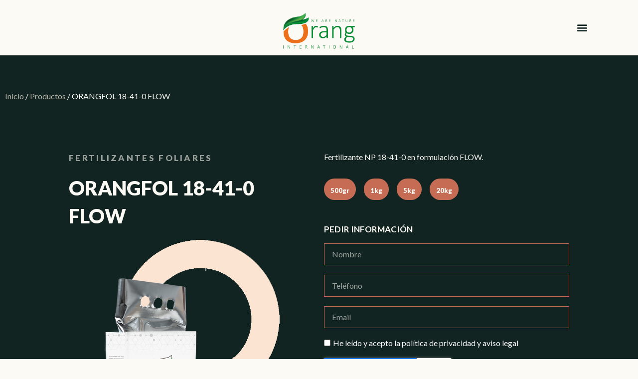

--- FILE ---
content_type: text/html; charset=UTF-8
request_url: https://www.oranggrowth.com/productos/fertilizantes-foliares/orangfol-18-41-0-flow
body_size: 29657
content:
<!DOCTYPE html>
<html lang="es-ES">
<head>
	<meta charset="UTF-8">
	<link rel="profile" href="https://gmpg.org/xfn/11">
	<meta name='robots' content='index, follow, max-image-preview:large, max-snippet:-1, max-video-preview:-1' />
<link rel="alternate" href="https://www.oranggrowth.com/productos/fertilizantes-foliares/orangfol-18-41-0-flow" hreflang="es" />
<link rel="alternate" href="https://www.oranggrowth.com/en/productos/foliar-fertilizers/orangfol-18-41-0-flow-2" hreflang="en" />
<meta name="viewport" content="width=device-width, initial-scale=1">
	<!-- This site is optimized with the Yoast SEO plugin v19.1 - https://yoast.com/wordpress/plugins/seo/ -->
	<title>ORANGFOL 18-41-0 FLOW - Orang Growth</title>
	<link rel="canonical" href="https://www.oranggrowth.com/productos/fertilizantes-foliares/orangfol-18-41-0-flow" />
	<meta property="og:locale" content="es_ES" />
	<meta property="og:locale:alternate" content="en_GB" />
	<meta property="og:type" content="article" />
	<meta property="og:title" content="ORANGFOL 18-41-0 FLOW - Orang Growth" />
	<meta property="og:description" content="Fertilizante innovador Ultra - Concentrado Activado Orgánicamente Mejora la Captación y Eficacia de los Nutrientes Fertilizante NP concentrado suspendido que contiene nutrientes esenciales y aditivos con alta calidad. CARACTERISTICAS • Alta solubilidad de macronutrientes (N, P). • Máxima tecnología de fabricación con materias primas altamente seleccionadas. • 100% libre de impurezas y cloro. • Sin compactación ni formación de polvos ni grumos. • Seguridad, comodidad y fácil manejo. • Formulación adaptada a las necesidades en cada etapa del cultivo. • ORANGFOL 18-41-0 FLOW estimula el crecimiento vegetal.  ORANGFOL 18-41-0 FLOW es un nuevo producto que debido a su estructura gelatinosa aumenta el tiempo de retención del producto y disminuye la tensión superficial de las hojas favoreciendo la apertura de los estomas y la absorción cuticular, incrementando así la cantidad de nutrientes absorbidos. Actúa como coloide protector de los nutrientes, garantizando su estructura y propiedades, evitando la degradación química y las pérdidas por evaporación o formación de compuestos secundarios. Al tratarse de un abono GEL, y tener carácter no iónico, es compatible con la mayoría de los tratamientos fitosanitarios, aumentando la eficacia de los mismos. La tecnología de GEL basada en nutrientes de alta calidad y adyuvantes de última generación facilita, por un lado, la preparación de caldos de aplicación cuando se liquida y, por otro, la eficacia como nutriente.    Análisis garantizado (% m/v)     Nitrógeno (N) Total 18,00%   Pentóxido de Fósforo (P2O5) soluble en agua 41,00%   Boro (B) soluble en agua 0,01%   Cobre (Cu) soluble en agua y quelatado por EDTA 0,01%   Hierro (Fe) soluble en agua y quelatado por EDTA 0,01%   Manganeso (Mn) soluble en agua y quelatado por EDTA 0,01%   Zinc (Zn) soluble en agua y quelatado por EDTA 0,01%" />
	<meta property="og:url" content="https://www.oranggrowth.com/productos/fertilizantes-foliares/orangfol-18-41-0-flow" />
	<meta property="og:site_name" content="Orang Growth" />
	<meta property="article:modified_time" content="2021-12-30T09:21:20+00:00" />
	<meta property="og:image" content="https://www.oranggrowth.com/wp-content/uploads/2021/12/color-pk-0-25-50-te.png" />
	<meta property="og:image:width" content="600" />
	<meta property="og:image:height" content="773" />
	<meta property="og:image:type" content="image/png" />
	<meta name="twitter:card" content="summary_large_image" />
	<script type="application/ld+json" class="yoast-schema-graph">{"@context":"https://schema.org","@graph":[{"@type":"WebSite","@id":"https://www.oranggrowth.com/#website","url":"https://www.oranggrowth.com/","name":"Orang Growth","description":"We are nature.","potentialAction":[{"@type":"SearchAction","target":{"@type":"EntryPoint","urlTemplate":"https://www.oranggrowth.com/?s={search_term_string}"},"query-input":"required name=search_term_string"}],"inLanguage":"es"},{"@type":"ImageObject","inLanguage":"es","@id":"https://www.oranggrowth.com/productos/fertilizantes-foliares/orangfol-18-41-0-flow#primaryimage","url":"https://www.oranggrowth.com/wp-content/uploads/2021/12/color-pk-0-25-50-te.png","contentUrl":"https://www.oranggrowth.com/wp-content/uploads/2021/12/color-pk-0-25-50-te.png","width":600,"height":773},{"@type":"WebPage","@id":"https://www.oranggrowth.com/productos/fertilizantes-foliares/orangfol-18-41-0-flow#webpage","url":"https://www.oranggrowth.com/productos/fertilizantes-foliares/orangfol-18-41-0-flow","name":"ORANGFOL 18-41-0 FLOW - Orang Growth","isPartOf":{"@id":"https://www.oranggrowth.com/#website"},"primaryImageOfPage":{"@id":"https://www.oranggrowth.com/productos/fertilizantes-foliares/orangfol-18-41-0-flow#primaryimage"},"datePublished":"2021-12-13T12:15:52+00:00","dateModified":"2021-12-30T09:21:20+00:00","breadcrumb":{"@id":"https://www.oranggrowth.com/productos/fertilizantes-foliares/orangfol-18-41-0-flow#breadcrumb"},"inLanguage":"es","potentialAction":[{"@type":"ReadAction","target":["https://www.oranggrowth.com/productos/fertilizantes-foliares/orangfol-18-41-0-flow"]}]},{"@type":"BreadcrumbList","@id":"https://www.oranggrowth.com/productos/fertilizantes-foliares/orangfol-18-41-0-flow#breadcrumb","itemListElement":[{"@type":"ListItem","position":1,"name":"Portada","item":"https://www.oranggrowth.com/"},{"@type":"ListItem","position":2,"name":"Productos","item":"https://www.oranggrowth.com/productos"},{"@type":"ListItem","position":3,"name":"ORANGFOL 18-41-0 FLOW"}]}]}</script>
	<!-- / Yoast SEO plugin. -->


<link rel="alternate" type="application/rss+xml" title="Orang Growth &raquo; Feed" href="https://www.oranggrowth.com/feed" />
<link rel="alternate" type="application/rss+xml" title="Orang Growth &raquo; Feed de los comentarios" href="https://www.oranggrowth.com/comments/feed" />
<link rel="alternate" type="application/rss+xml" title="Orang Growth &raquo; Comentario ORANGFOL 18-41-0 FLOW del feed" href="https://www.oranggrowth.com/productos/fertilizantes-foliares/orangfol-18-41-0-flow/feed" />
<script>
window._wpemojiSettings = {"baseUrl":"https:\/\/s.w.org\/images\/core\/emoji\/14.0.0\/72x72\/","ext":".png","svgUrl":"https:\/\/s.w.org\/images\/core\/emoji\/14.0.0\/svg\/","svgExt":".svg","source":{"concatemoji":"https:\/\/www.oranggrowth.com\/wp-includes\/js\/wp-emoji-release.min.js?ver=6.4.7"}};
/*! This file is auto-generated */
!function(i,n){var o,s,e;function c(e){try{var t={supportTests:e,timestamp:(new Date).valueOf()};sessionStorage.setItem(o,JSON.stringify(t))}catch(e){}}function p(e,t,n){e.clearRect(0,0,e.canvas.width,e.canvas.height),e.fillText(t,0,0);var t=new Uint32Array(e.getImageData(0,0,e.canvas.width,e.canvas.height).data),r=(e.clearRect(0,0,e.canvas.width,e.canvas.height),e.fillText(n,0,0),new Uint32Array(e.getImageData(0,0,e.canvas.width,e.canvas.height).data));return t.every(function(e,t){return e===r[t]})}function u(e,t,n){switch(t){case"flag":return n(e,"\ud83c\udff3\ufe0f\u200d\u26a7\ufe0f","\ud83c\udff3\ufe0f\u200b\u26a7\ufe0f")?!1:!n(e,"\ud83c\uddfa\ud83c\uddf3","\ud83c\uddfa\u200b\ud83c\uddf3")&&!n(e,"\ud83c\udff4\udb40\udc67\udb40\udc62\udb40\udc65\udb40\udc6e\udb40\udc67\udb40\udc7f","\ud83c\udff4\u200b\udb40\udc67\u200b\udb40\udc62\u200b\udb40\udc65\u200b\udb40\udc6e\u200b\udb40\udc67\u200b\udb40\udc7f");case"emoji":return!n(e,"\ud83e\udef1\ud83c\udffb\u200d\ud83e\udef2\ud83c\udfff","\ud83e\udef1\ud83c\udffb\u200b\ud83e\udef2\ud83c\udfff")}return!1}function f(e,t,n){var r="undefined"!=typeof WorkerGlobalScope&&self instanceof WorkerGlobalScope?new OffscreenCanvas(300,150):i.createElement("canvas"),a=r.getContext("2d",{willReadFrequently:!0}),o=(a.textBaseline="top",a.font="600 32px Arial",{});return e.forEach(function(e){o[e]=t(a,e,n)}),o}function t(e){var t=i.createElement("script");t.src=e,t.defer=!0,i.head.appendChild(t)}"undefined"!=typeof Promise&&(o="wpEmojiSettingsSupports",s=["flag","emoji"],n.supports={everything:!0,everythingExceptFlag:!0},e=new Promise(function(e){i.addEventListener("DOMContentLoaded",e,{once:!0})}),new Promise(function(t){var n=function(){try{var e=JSON.parse(sessionStorage.getItem(o));if("object"==typeof e&&"number"==typeof e.timestamp&&(new Date).valueOf()<e.timestamp+604800&&"object"==typeof e.supportTests)return e.supportTests}catch(e){}return null}();if(!n){if("undefined"!=typeof Worker&&"undefined"!=typeof OffscreenCanvas&&"undefined"!=typeof URL&&URL.createObjectURL&&"undefined"!=typeof Blob)try{var e="postMessage("+f.toString()+"("+[JSON.stringify(s),u.toString(),p.toString()].join(",")+"));",r=new Blob([e],{type:"text/javascript"}),a=new Worker(URL.createObjectURL(r),{name:"wpTestEmojiSupports"});return void(a.onmessage=function(e){c(n=e.data),a.terminate(),t(n)})}catch(e){}c(n=f(s,u,p))}t(n)}).then(function(e){for(var t in e)n.supports[t]=e[t],n.supports.everything=n.supports.everything&&n.supports[t],"flag"!==t&&(n.supports.everythingExceptFlag=n.supports.everythingExceptFlag&&n.supports[t]);n.supports.everythingExceptFlag=n.supports.everythingExceptFlag&&!n.supports.flag,n.DOMReady=!1,n.readyCallback=function(){n.DOMReady=!0}}).then(function(){return e}).then(function(){var e;n.supports.everything||(n.readyCallback(),(e=n.source||{}).concatemoji?t(e.concatemoji):e.wpemoji&&e.twemoji&&(t(e.twemoji),t(e.wpemoji)))}))}((window,document),window._wpemojiSettings);
</script>
<link rel='stylesheet' id='font-awesome-css' href='https://www.oranggrowth.com/wp-content/plugins/advanced-product-labels-for-woocommerce/berocket/assets/css/font-awesome.min.css?ver=6.4.7' media='all' />
<style id='font-awesome-inline-css'>
[data-font="FontAwesome"]:before {font-family: 'FontAwesome' !important;content: attr(data-icon) !important;speak: none !important;font-weight: normal !important;font-variant: normal !important;text-transform: none !important;line-height: 1 !important;font-style: normal !important;-webkit-font-smoothing: antialiased !important;-moz-osx-font-smoothing: grayscale !important;}
</style>
<link rel='stylesheet' id='berocket_products_label_style-css' href='https://www.oranggrowth.com/wp-content/plugins/advanced-product-labels-for-woocommerce/css/frontend.css?ver=1.2.4.1' media='all' />
<style id='berocket_products_label_style-inline-css'>

        .berocket_better_labels:before,
        .berocket_better_labels:after {
            clear: both;
            content: " ";
            display: block;
        }
        .berocket_better_labels.berocket_better_labels_image {
            position: absolute!important;
            top: 0px!important;
            bottom: 0px!important;
            left: 0px!important;
            right: 0px!important;
            pointer-events: none;
        }
        .berocket_better_labels.berocket_better_labels_image * {
            pointer-events: none;
        }
        .berocket_better_labels.berocket_better_labels_image img,
        .berocket_better_labels.berocket_better_labels_image .fa,
        .berocket_better_labels.berocket_better_labels_image .berocket_color_label,
        .berocket_better_labels.berocket_better_labels_image .berocket_image_background,
        .berocket_better_labels .berocket_better_labels_line .br_alabel,
        .berocket_better_labels .berocket_better_labels_line .br_alabel span {
            pointer-events: all;
        }
        .berocket_better_labels .berocket_color_label,
        .br_alabel .berocket_color_label {
            width: 100%;
            height: 100%;
            display: block;
        }
        .berocket_better_labels .berocket_better_labels_position_left {
            text-align:left;
            float: left;
            clear: left;
        }
        .berocket_better_labels .berocket_better_labels_position_center {
            text-align:center;
        }
        .berocket_better_labels .berocket_better_labels_position_right {
            text-align:right;
            float: right;
            clear: right;
        }
        .berocket_better_labels.berocket_better_labels_label {
            clear: both
        }
        .berocket_better_labels .berocket_better_labels_line {
            line-height: 1px;
        }
        .berocket_better_labels.berocket_better_labels_label .berocket_better_labels_line {
            clear: none;
        }
        .berocket_better_labels .berocket_better_labels_position_left .berocket_better_labels_line {
            clear: left;
        }
        .berocket_better_labels .berocket_better_labels_position_right .berocket_better_labels_line {
            clear: right;
        }
        .berocket_better_labels .berocket_better_labels_line .br_alabel {
            display: inline-block;
            position: relative;
            top: 0!important;
            left: 0!important;
            right: 0!important;
            line-height: 1px;
        }
</style>
<style id='wp-emoji-styles-inline-css'>

	img.wp-smiley, img.emoji {
		display: inline !important;
		border: none !important;
		box-shadow: none !important;
		height: 1em !important;
		width: 1em !important;
		margin: 0 0.07em !important;
		vertical-align: -0.1em !important;
		background: none !important;
		padding: 0 !important;
	}
</style>
<link rel='stylesheet' id='wp-block-library-css' href='https://www.oranggrowth.com/wp-includes/css/dist/block-library/style.min.css?ver=6.4.7' media='all' />
<link rel='stylesheet' id='wc-blocks-vendors-style-css' href='https://www.oranggrowth.com/wp-content/plugins/woocommerce/packages/woocommerce-blocks/build/wc-blocks-vendors-style.css?ver=7.4.3' media='all' />
<link rel='stylesheet' id='wc-blocks-style-css' href='https://www.oranggrowth.com/wp-content/plugins/woocommerce/packages/woocommerce-blocks/build/wc-blocks-style.css?ver=7.4.3' media='all' />
<link rel='stylesheet' id='yith-wcan-shortcodes-css' href='https://www.oranggrowth.com/wp-content/plugins/yith-woocommerce-ajax-navigation/assets/css/shortcodes.css?ver=4.10.0' media='all' />
<style id='yith-wcan-shortcodes-inline-css'>
:root{
	--yith-wcan-filters_colors_titles: #434343;
	--yith-wcan-filters_colors_background: #FFFFFF;
	--yith-wcan-filters_colors_accent: #A7144C;
	--yith-wcan-filters_colors_accent_r: 167;
	--yith-wcan-filters_colors_accent_g: 20;
	--yith-wcan-filters_colors_accent_b: 76;
	--yith-wcan-color_swatches_border_radius: 100%;
	--yith-wcan-color_swatches_size: 30px;
	--yith-wcan-labels_style_background: #FFFFFF;
	--yith-wcan-labels_style_background_hover: #A7144C;
	--yith-wcan-labels_style_background_active: #A7144C;
	--yith-wcan-labels_style_text: #434343;
	--yith-wcan-labels_style_text_hover: #FFFFFF;
	--yith-wcan-labels_style_text_active: #FFFFFF;
	--yith-wcan-anchors_style_text: #434343;
	--yith-wcan-anchors_style_text_hover: #A7144C;
	--yith-wcan-anchors_style_text_active: #A7144C;
}
</style>
<style id='classic-theme-styles-inline-css'>
/*! This file is auto-generated */
.wp-block-button__link{color:#fff;background-color:#32373c;border-radius:9999px;box-shadow:none;text-decoration:none;padding:calc(.667em + 2px) calc(1.333em + 2px);font-size:1.125em}.wp-block-file__button{background:#32373c;color:#fff;text-decoration:none}
</style>
<style id='global-styles-inline-css'>
body{--wp--preset--color--black: #000000;--wp--preset--color--cyan-bluish-gray: #abb8c3;--wp--preset--color--white: #ffffff;--wp--preset--color--pale-pink: #f78da7;--wp--preset--color--vivid-red: #cf2e2e;--wp--preset--color--luminous-vivid-orange: #ff6900;--wp--preset--color--luminous-vivid-amber: #fcb900;--wp--preset--color--light-green-cyan: #7bdcb5;--wp--preset--color--vivid-green-cyan: #00d084;--wp--preset--color--pale-cyan-blue: #8ed1fc;--wp--preset--color--vivid-cyan-blue: #0693e3;--wp--preset--color--vivid-purple: #9b51e0;--wp--preset--color--contrast: var(--contrast);--wp--preset--color--contrast-2: var(--contrast-2);--wp--preset--color--contrast-3: var(--contrast-3);--wp--preset--color--base: var(--base);--wp--preset--color--base-2: var(--base-2);--wp--preset--color--base-3: var(--base-3);--wp--preset--color--accent: var(--accent);--wp--preset--gradient--vivid-cyan-blue-to-vivid-purple: linear-gradient(135deg,rgba(6,147,227,1) 0%,rgb(155,81,224) 100%);--wp--preset--gradient--light-green-cyan-to-vivid-green-cyan: linear-gradient(135deg,rgb(122,220,180) 0%,rgb(0,208,130) 100%);--wp--preset--gradient--luminous-vivid-amber-to-luminous-vivid-orange: linear-gradient(135deg,rgba(252,185,0,1) 0%,rgba(255,105,0,1) 100%);--wp--preset--gradient--luminous-vivid-orange-to-vivid-red: linear-gradient(135deg,rgba(255,105,0,1) 0%,rgb(207,46,46) 100%);--wp--preset--gradient--very-light-gray-to-cyan-bluish-gray: linear-gradient(135deg,rgb(238,238,238) 0%,rgb(169,184,195) 100%);--wp--preset--gradient--cool-to-warm-spectrum: linear-gradient(135deg,rgb(74,234,220) 0%,rgb(151,120,209) 20%,rgb(207,42,186) 40%,rgb(238,44,130) 60%,rgb(251,105,98) 80%,rgb(254,248,76) 100%);--wp--preset--gradient--blush-light-purple: linear-gradient(135deg,rgb(255,206,236) 0%,rgb(152,150,240) 100%);--wp--preset--gradient--blush-bordeaux: linear-gradient(135deg,rgb(254,205,165) 0%,rgb(254,45,45) 50%,rgb(107,0,62) 100%);--wp--preset--gradient--luminous-dusk: linear-gradient(135deg,rgb(255,203,112) 0%,rgb(199,81,192) 50%,rgb(65,88,208) 100%);--wp--preset--gradient--pale-ocean: linear-gradient(135deg,rgb(255,245,203) 0%,rgb(182,227,212) 50%,rgb(51,167,181) 100%);--wp--preset--gradient--electric-grass: linear-gradient(135deg,rgb(202,248,128) 0%,rgb(113,206,126) 100%);--wp--preset--gradient--midnight: linear-gradient(135deg,rgb(2,3,129) 0%,rgb(40,116,252) 100%);--wp--preset--font-size--small: 13px;--wp--preset--font-size--medium: 20px;--wp--preset--font-size--large: 36px;--wp--preset--font-size--x-large: 42px;--wp--preset--spacing--20: 0.44rem;--wp--preset--spacing--30: 0.67rem;--wp--preset--spacing--40: 1rem;--wp--preset--spacing--50: 1.5rem;--wp--preset--spacing--60: 2.25rem;--wp--preset--spacing--70: 3.38rem;--wp--preset--spacing--80: 5.06rem;--wp--preset--shadow--natural: 6px 6px 9px rgba(0, 0, 0, 0.2);--wp--preset--shadow--deep: 12px 12px 50px rgba(0, 0, 0, 0.4);--wp--preset--shadow--sharp: 6px 6px 0px rgba(0, 0, 0, 0.2);--wp--preset--shadow--outlined: 6px 6px 0px -3px rgba(255, 255, 255, 1), 6px 6px rgba(0, 0, 0, 1);--wp--preset--shadow--crisp: 6px 6px 0px rgba(0, 0, 0, 1);}:where(.is-layout-flex){gap: 0.5em;}:where(.is-layout-grid){gap: 0.5em;}body .is-layout-flow > .alignleft{float: left;margin-inline-start: 0;margin-inline-end: 2em;}body .is-layout-flow > .alignright{float: right;margin-inline-start: 2em;margin-inline-end: 0;}body .is-layout-flow > .aligncenter{margin-left: auto !important;margin-right: auto !important;}body .is-layout-constrained > .alignleft{float: left;margin-inline-start: 0;margin-inline-end: 2em;}body .is-layout-constrained > .alignright{float: right;margin-inline-start: 2em;margin-inline-end: 0;}body .is-layout-constrained > .aligncenter{margin-left: auto !important;margin-right: auto !important;}body .is-layout-constrained > :where(:not(.alignleft):not(.alignright):not(.alignfull)){max-width: var(--wp--style--global--content-size);margin-left: auto !important;margin-right: auto !important;}body .is-layout-constrained > .alignwide{max-width: var(--wp--style--global--wide-size);}body .is-layout-flex{display: flex;}body .is-layout-flex{flex-wrap: wrap;align-items: center;}body .is-layout-flex > *{margin: 0;}body .is-layout-grid{display: grid;}body .is-layout-grid > *{margin: 0;}:where(.wp-block-columns.is-layout-flex){gap: 2em;}:where(.wp-block-columns.is-layout-grid){gap: 2em;}:where(.wp-block-post-template.is-layout-flex){gap: 1.25em;}:where(.wp-block-post-template.is-layout-grid){gap: 1.25em;}.has-black-color{color: var(--wp--preset--color--black) !important;}.has-cyan-bluish-gray-color{color: var(--wp--preset--color--cyan-bluish-gray) !important;}.has-white-color{color: var(--wp--preset--color--white) !important;}.has-pale-pink-color{color: var(--wp--preset--color--pale-pink) !important;}.has-vivid-red-color{color: var(--wp--preset--color--vivid-red) !important;}.has-luminous-vivid-orange-color{color: var(--wp--preset--color--luminous-vivid-orange) !important;}.has-luminous-vivid-amber-color{color: var(--wp--preset--color--luminous-vivid-amber) !important;}.has-light-green-cyan-color{color: var(--wp--preset--color--light-green-cyan) !important;}.has-vivid-green-cyan-color{color: var(--wp--preset--color--vivid-green-cyan) !important;}.has-pale-cyan-blue-color{color: var(--wp--preset--color--pale-cyan-blue) !important;}.has-vivid-cyan-blue-color{color: var(--wp--preset--color--vivid-cyan-blue) !important;}.has-vivid-purple-color{color: var(--wp--preset--color--vivid-purple) !important;}.has-black-background-color{background-color: var(--wp--preset--color--black) !important;}.has-cyan-bluish-gray-background-color{background-color: var(--wp--preset--color--cyan-bluish-gray) !important;}.has-white-background-color{background-color: var(--wp--preset--color--white) !important;}.has-pale-pink-background-color{background-color: var(--wp--preset--color--pale-pink) !important;}.has-vivid-red-background-color{background-color: var(--wp--preset--color--vivid-red) !important;}.has-luminous-vivid-orange-background-color{background-color: var(--wp--preset--color--luminous-vivid-orange) !important;}.has-luminous-vivid-amber-background-color{background-color: var(--wp--preset--color--luminous-vivid-amber) !important;}.has-light-green-cyan-background-color{background-color: var(--wp--preset--color--light-green-cyan) !important;}.has-vivid-green-cyan-background-color{background-color: var(--wp--preset--color--vivid-green-cyan) !important;}.has-pale-cyan-blue-background-color{background-color: var(--wp--preset--color--pale-cyan-blue) !important;}.has-vivid-cyan-blue-background-color{background-color: var(--wp--preset--color--vivid-cyan-blue) !important;}.has-vivid-purple-background-color{background-color: var(--wp--preset--color--vivid-purple) !important;}.has-black-border-color{border-color: var(--wp--preset--color--black) !important;}.has-cyan-bluish-gray-border-color{border-color: var(--wp--preset--color--cyan-bluish-gray) !important;}.has-white-border-color{border-color: var(--wp--preset--color--white) !important;}.has-pale-pink-border-color{border-color: var(--wp--preset--color--pale-pink) !important;}.has-vivid-red-border-color{border-color: var(--wp--preset--color--vivid-red) !important;}.has-luminous-vivid-orange-border-color{border-color: var(--wp--preset--color--luminous-vivid-orange) !important;}.has-luminous-vivid-amber-border-color{border-color: var(--wp--preset--color--luminous-vivid-amber) !important;}.has-light-green-cyan-border-color{border-color: var(--wp--preset--color--light-green-cyan) !important;}.has-vivid-green-cyan-border-color{border-color: var(--wp--preset--color--vivid-green-cyan) !important;}.has-pale-cyan-blue-border-color{border-color: var(--wp--preset--color--pale-cyan-blue) !important;}.has-vivid-cyan-blue-border-color{border-color: var(--wp--preset--color--vivid-cyan-blue) !important;}.has-vivid-purple-border-color{border-color: var(--wp--preset--color--vivid-purple) !important;}.has-vivid-cyan-blue-to-vivid-purple-gradient-background{background: var(--wp--preset--gradient--vivid-cyan-blue-to-vivid-purple) !important;}.has-light-green-cyan-to-vivid-green-cyan-gradient-background{background: var(--wp--preset--gradient--light-green-cyan-to-vivid-green-cyan) !important;}.has-luminous-vivid-amber-to-luminous-vivid-orange-gradient-background{background: var(--wp--preset--gradient--luminous-vivid-amber-to-luminous-vivid-orange) !important;}.has-luminous-vivid-orange-to-vivid-red-gradient-background{background: var(--wp--preset--gradient--luminous-vivid-orange-to-vivid-red) !important;}.has-very-light-gray-to-cyan-bluish-gray-gradient-background{background: var(--wp--preset--gradient--very-light-gray-to-cyan-bluish-gray) !important;}.has-cool-to-warm-spectrum-gradient-background{background: var(--wp--preset--gradient--cool-to-warm-spectrum) !important;}.has-blush-light-purple-gradient-background{background: var(--wp--preset--gradient--blush-light-purple) !important;}.has-blush-bordeaux-gradient-background{background: var(--wp--preset--gradient--blush-bordeaux) !important;}.has-luminous-dusk-gradient-background{background: var(--wp--preset--gradient--luminous-dusk) !important;}.has-pale-ocean-gradient-background{background: var(--wp--preset--gradient--pale-ocean) !important;}.has-electric-grass-gradient-background{background: var(--wp--preset--gradient--electric-grass) !important;}.has-midnight-gradient-background{background: var(--wp--preset--gradient--midnight) !important;}.has-small-font-size{font-size: var(--wp--preset--font-size--small) !important;}.has-medium-font-size{font-size: var(--wp--preset--font-size--medium) !important;}.has-large-font-size{font-size: var(--wp--preset--font-size--large) !important;}.has-x-large-font-size{font-size: var(--wp--preset--font-size--x-large) !important;}
.wp-block-navigation a:where(:not(.wp-element-button)){color: inherit;}
:where(.wp-block-post-template.is-layout-flex){gap: 1.25em;}:where(.wp-block-post-template.is-layout-grid){gap: 1.25em;}
:where(.wp-block-columns.is-layout-flex){gap: 2em;}:where(.wp-block-columns.is-layout-grid){gap: 2em;}
.wp-block-pullquote{font-size: 1.5em;line-height: 1.6;}
</style>
<link rel='stylesheet' id='photoswipe-css' href='https://www.oranggrowth.com/wp-content/plugins/woocommerce/assets/css/photoswipe/photoswipe.min.css?ver=6.5.1' media='all' />
<link rel='stylesheet' id='photoswipe-default-skin-css' href='https://www.oranggrowth.com/wp-content/plugins/woocommerce/assets/css/photoswipe/default-skin/default-skin.min.css?ver=6.5.1' media='all' />
<link rel='stylesheet' id='woocommerce-layout-css' href='https://www.oranggrowth.com/wp-content/plugins/woocommerce/assets/css/woocommerce-layout.css?ver=6.5.1' media='all' />
<link rel='stylesheet' id='woocommerce-smallscreen-css' href='https://www.oranggrowth.com/wp-content/plugins/woocommerce/assets/css/woocommerce-smallscreen.css?ver=6.5.1' media='only screen and (max-width: 768px)' />
<link rel='stylesheet' id='woocommerce-general-css' href='https://www.oranggrowth.com/wp-content/plugins/woocommerce/assets/css/woocommerce.css?ver=6.5.1' media='all' />
<style id='woocommerce-general-inline-css'>
.woocommerce .page-header-image-single {display: none;}.woocommerce .entry-content,.woocommerce .product .entry-summary {margin-top: 0;}.related.products {clear: both;}.checkout-subscribe-prompt.clear {visibility: visible;height: initial;width: initial;}@media (max-width:768px) {.woocommerce .woocommerce-ordering,.woocommerce-page .woocommerce-ordering {float: none;}.woocommerce .woocommerce-ordering select {max-width: 100%;}.woocommerce ul.products li.product,.woocommerce-page ul.products li.product,.woocommerce-page[class*=columns-] ul.products li.product,.woocommerce[class*=columns-] ul.products li.product {width: 100%;float: none;}}
</style>
<style id='woocommerce-inline-inline-css'>
.woocommerce form .form-row .required { visibility: visible; }
</style>
<link rel='stylesheet' id='ivory-search-styles-css' href='https://www.oranggrowth.com/wp-content/plugins/add-search-to-menu/public/css/ivory-search.min.css?ver=5.4.6' media='all' />
<link rel='stylesheet' id='ywctm-frontend-css' href='https://www.oranggrowth.com/wp-content/plugins/yith-woocommerce-catalog-mode/assets/css/frontend.min.css?ver=2.10.0' media='all' />
<style id='ywctm-frontend-inline-css'>
form.cart button.single_add_to_cart_button, form.cart .quantity{display: none !important}
</style>
<link rel='stylesheet' id='generate-comments-css' href='https://www.oranggrowth.com/wp-content/themes/generatepress/assets/css/components/comments.min.css?ver=3.1.1' media='all' />
<link rel='stylesheet' id='generate-style-css' href='https://www.oranggrowth.com/wp-content/themes/generatepress/assets/css/main.min.css?ver=3.1.1' media='all' />
<style id='generate-style-inline-css'>
body{background-color:var(--base-2);color:var(--contrast);}a{color:var(--accent);}a{text-decoration:underline;}.entry-title a, .site-branding a, a.button, .wp-block-button__link, .main-navigation a{text-decoration:none;}a:hover, a:focus, a:active{color:var(--contrast);}.wp-block-group__inner-container{max-width:1200px;margin-left:auto;margin-right:auto;}.site-header .header-image{width:130px;}:root{--contrast:#222222;--contrast-2:#575760;--contrast-3:#b2b2be;--base:#f0f0f0;--base-2:#f7f8f9;--base-3:#ffffff;--accent:#1e73be;}.has-contrast-color{color:#222222;}.has-contrast-background-color{background-color:#222222;}.has-contrast-2-color{color:#575760;}.has-contrast-2-background-color{background-color:#575760;}.has-contrast-3-color{color:#b2b2be;}.has-contrast-3-background-color{background-color:#b2b2be;}.has-base-color{color:#f0f0f0;}.has-base-background-color{background-color:#f0f0f0;}.has-base-2-color{color:#f7f8f9;}.has-base-2-background-color{background-color:#f7f8f9;}.has-base-3-color{color:#ffffff;}.has-base-3-background-color{background-color:#ffffff;}.has-accent-color{color:#1e73be;}.has-accent-background-color{background-color:#1e73be;}.top-bar{background-color:#636363;color:#ffffff;}.top-bar a{color:#ffffff;}.top-bar a:hover{color:#303030;}.site-header{background-color:var(--base-3);}.main-title a,.main-title a:hover{color:var(--contrast);}.site-description{color:var(--contrast-2);}.mobile-menu-control-wrapper .menu-toggle,.mobile-menu-control-wrapper .menu-toggle:hover,.mobile-menu-control-wrapper .menu-toggle:focus,.has-inline-mobile-toggle #site-navigation.toggled{background-color:rgba(0, 0, 0, 0.02);}.main-navigation,.main-navigation ul ul{background-color:var(--base-3);}.main-navigation .main-nav ul li a, .main-navigation .menu-toggle, .main-navigation .menu-bar-items{color:var(--contrast);}.main-navigation .main-nav ul li:not([class*="current-menu-"]):hover > a, .main-navigation .main-nav ul li:not([class*="current-menu-"]):focus > a, .main-navigation .main-nav ul li.sfHover:not([class*="current-menu-"]) > a, .main-navigation .menu-bar-item:hover > a, .main-navigation .menu-bar-item.sfHover > a{color:var(--accent);}button.menu-toggle:hover,button.menu-toggle:focus{color:var(--contrast);}.main-navigation .main-nav ul li[class*="current-menu-"] > a{color:var(--accent);}.navigation-search input[type="search"],.navigation-search input[type="search"]:active, .navigation-search input[type="search"]:focus, .main-navigation .main-nav ul li.search-item.active > a, .main-navigation .menu-bar-items .search-item.active > a{color:var(--accent);}.main-navigation ul ul{background-color:var(--base);}.separate-containers .inside-article, .separate-containers .comments-area, .separate-containers .page-header, .one-container .container, .separate-containers .paging-navigation, .inside-page-header{background-color:var(--base-3);}.entry-title a{color:var(--contrast);}.entry-title a:hover{color:var(--contrast-2);}.entry-meta{color:var(--contrast-2);}.sidebar .widget{background-color:var(--base-3);}.footer-widgets{background-color:var(--base-3);}.site-info{background-color:var(--base-3);}input[type="text"],input[type="email"],input[type="url"],input[type="password"],input[type="search"],input[type="tel"],input[type="number"],textarea,select{color:var(--contrast);background-color:var(--base-2);border-color:var(--base);}input[type="text"]:focus,input[type="email"]:focus,input[type="url"]:focus,input[type="password"]:focus,input[type="search"]:focus,input[type="tel"]:focus,input[type="number"]:focus,textarea:focus,select:focus{color:var(--contrast);background-color:var(--base-2);border-color:var(--contrast-3);}button,html input[type="button"],input[type="reset"],input[type="submit"],a.button,a.wp-block-button__link:not(.has-background){color:#ffffff;background-color:#55555e;}button:hover,html input[type="button"]:hover,input[type="reset"]:hover,input[type="submit"]:hover,a.button:hover,button:focus,html input[type="button"]:focus,input[type="reset"]:focus,input[type="submit"]:focus,a.button:focus,a.wp-block-button__link:not(.has-background):active,a.wp-block-button__link:not(.has-background):focus,a.wp-block-button__link:not(.has-background):hover{color:#ffffff;background-color:#3f4047;}a.generate-back-to-top{background-color:rgba( 0,0,0,0.4 );color:#ffffff;}a.generate-back-to-top:hover,a.generate-back-to-top:focus{background-color:rgba( 0,0,0,0.6 );color:#ffffff;}@media (max-width:768px){.main-navigation .menu-bar-item:hover > a, .main-navigation .menu-bar-item.sfHover > a{background:none;color:var(--contrast);}}.nav-below-header .main-navigation .inside-navigation.grid-container, .nav-above-header .main-navigation .inside-navigation.grid-container{padding:0px 20px 0px 20px;}.site-main .wp-block-group__inner-container{padding:40px;}.separate-containers .paging-navigation{padding-top:20px;padding-bottom:20px;}.entry-content .alignwide, body:not(.no-sidebar) .entry-content .alignfull{margin-left:-40px;width:calc(100% + 80px);max-width:calc(100% + 80px);}.rtl .menu-item-has-children .dropdown-menu-toggle{padding-left:20px;}.rtl .main-navigation .main-nav ul li.menu-item-has-children > a{padding-right:20px;}@media (max-width:768px){.separate-containers .inside-article, .separate-containers .comments-area, .separate-containers .page-header, .separate-containers .paging-navigation, .one-container .site-content, .inside-page-header{padding:30px;}.site-main .wp-block-group__inner-container{padding:30px;}.inside-top-bar{padding-right:30px;padding-left:30px;}.inside-header{padding-right:30px;padding-left:30px;}.widget-area .widget{padding-top:30px;padding-right:30px;padding-bottom:30px;padding-left:30px;}.footer-widgets-container{padding-top:30px;padding-right:30px;padding-bottom:30px;padding-left:30px;}.inside-site-info{padding-right:30px;padding-left:30px;}.entry-content .alignwide, body:not(.no-sidebar) .entry-content .alignfull{margin-left:-30px;width:calc(100% + 60px);max-width:calc(100% + 60px);}.one-container .site-main .paging-navigation{margin-bottom:20px;}}/* End cached CSS */.is-right-sidebar{width:30%;}.is-left-sidebar{width:30%;}.site-content .content-area{width:70%;}@media (max-width:768px){.main-navigation .menu-toggle,.sidebar-nav-mobile:not(#sticky-placeholder){display:block;}.main-navigation ul,.gen-sidebar-nav,.main-navigation:not(.slideout-navigation):not(.toggled) .main-nav > ul,.has-inline-mobile-toggle #site-navigation .inside-navigation > *:not(.navigation-search):not(.main-nav){display:none;}.nav-align-right .inside-navigation,.nav-align-center .inside-navigation{justify-content:space-between;}.has-inline-mobile-toggle .mobile-menu-control-wrapper{display:flex;flex-wrap:wrap;}.has-inline-mobile-toggle .inside-header{flex-direction:row;text-align:left;flex-wrap:wrap;}.has-inline-mobile-toggle .header-widget,.has-inline-mobile-toggle #site-navigation{flex-basis:100%;}.nav-float-left .has-inline-mobile-toggle #site-navigation{order:10;}}
.elementor-template-full-width .site-content{display:block;}
</style>
<link rel='stylesheet' id='elementor-icons-css' href='https://www.oranggrowth.com/wp-content/plugins/elementor/assets/lib/eicons/css/elementor-icons.min.css?ver=5.15.0' media='all' />
<link rel='stylesheet' id='elementor-frontend-css' href='https://www.oranggrowth.com/wp-content/uploads/elementor/css/custom-frontend-lite.min.css?ver=1688632991' media='all' />
<link rel='stylesheet' id='elementor-post-5-css' href='https://www.oranggrowth.com/wp-content/uploads/elementor/css/post-5.css?ver=1688632991' media='all' />
<link rel='stylesheet' id='elementor-pro-css' href='https://www.oranggrowth.com/wp-content/uploads/elementor/css/custom-pro-frontend-lite.min.css?ver=1688632991' media='all' />
<link rel='stylesheet' id='elementor-global-css' href='https://www.oranggrowth.com/wp-content/uploads/elementor/css/global.css?ver=1741011506' media='all' />
<link rel='stylesheet' id='elementor-post-1357-css' href='https://www.oranggrowth.com/wp-content/uploads/elementor/css/post-1357.css?ver=1688632991' media='all' />
<link rel='stylesheet' id='elementor-post-412-css' href='https://www.oranggrowth.com/wp-content/uploads/elementor/css/post-412.css?ver=1688632992' media='all' />
<link rel='stylesheet' id='elementor-post-401-css' href='https://www.oranggrowth.com/wp-content/uploads/elementor/css/post-401.css?ver=1688632992' media='all' />
<link rel='stylesheet' id='elementor-post-257-css' href='https://www.oranggrowth.com/wp-content/uploads/elementor/css/post-257.css?ver=1688632992' media='all' />
<link rel='stylesheet' id='elementor-post-1558-css' href='https://www.oranggrowth.com/wp-content/uploads/elementor/css/post-1558.css?ver=1688632992' media='all' />
<link rel='stylesheet' id='google-fonts-1-css' href='https://fonts.googleapis.com/css?family=Lato%3A100%2C100italic%2C200%2C200italic%2C300%2C300italic%2C400%2C400italic%2C500%2C500italic%2C600%2C600italic%2C700%2C700italic%2C800%2C800italic%2C900%2C900italic&#038;display=auto&#038;ver=6.4.7' media='all' />
<link rel='stylesheet' id='elementor-icons-shared-0-css' href='https://www.oranggrowth.com/wp-content/plugins/elementor/assets/lib/font-awesome/css/fontawesome.min.css?ver=5.15.3' media='all' />
<link rel='stylesheet' id='elementor-icons-fa-solid-css' href='https://www.oranggrowth.com/wp-content/plugins/elementor/assets/lib/font-awesome/css/solid.min.css?ver=5.15.3' media='all' />
<script src="https://www.oranggrowth.com/wp-includes/js/jquery/jquery.min.js?ver=3.7.1" id="jquery-core-js"></script>
<script src="https://www.oranggrowth.com/wp-includes/js/jquery/jquery-migrate.min.js?ver=3.4.1" id="jquery-migrate-js"></script>
<link rel="https://api.w.org/" href="https://www.oranggrowth.com/wp-json/" /><link rel="alternate" type="application/json" href="https://www.oranggrowth.com/wp-json/wp/v2/product/2328" /><link rel="EditURI" type="application/rsd+xml" title="RSD" href="https://www.oranggrowth.com/xmlrpc.php?rsd" />
<meta name="generator" content="WordPress 6.4.7" />
<meta name="generator" content="WooCommerce 6.5.1" />
<link rel='shortlink' href='https://www.oranggrowth.com/?p=2328' />
<link rel="alternate" type="application/json+oembed" href="https://www.oranggrowth.com/wp-json/oembed/1.0/embed?url=https%3A%2F%2Fwww.oranggrowth.com%2Fproductos%2Ffertilizantes-foliares%2Forangfol-18-41-0-flow" />
<link rel="alternate" type="text/xml+oembed" href="https://www.oranggrowth.com/wp-json/oembed/1.0/embed?url=https%3A%2F%2Fwww.oranggrowth.com%2Fproductos%2Ffertilizantes-foliares%2Forangfol-18-41-0-flow&#038;format=xml" />
<style>.product .images {position: relative;}</style>	<noscript><style>.woocommerce-product-gallery{ opacity: 1 !important; }</style></noscript>
	<link rel="icon" href="https://www.oranggrowth.com/wp-content/uploads/2021/11/favicon-100x100.png" sizes="32x32" />
<link rel="icon" href="https://www.oranggrowth.com/wp-content/uploads/2021/11/favicon-300x300.png" sizes="192x192" />
<link rel="apple-touch-icon" href="https://www.oranggrowth.com/wp-content/uploads/2021/11/favicon-300x300.png" />
<meta name="msapplication-TileImage" content="https://www.oranggrowth.com/wp-content/uploads/2021/11/favicon-300x300.png" />
		<style id="wp-custom-css">
			.elementor-20 .elementor-element.elementor-element-81be260 {
	 background-color: #FCFAF5;
}

.elementor-20 .elementor-element.elementor-element-92ef3fc > .elementor-widget-container { 
background: linear-gradient(180deg, rgba(252,250,245,1) 0%, rgba(252,250,245,1) 50%, rgba(252,250,245,0) 100%);
padding-bottom:7em!important;
}	


.product-variants-item img {
	display:none!important;
}

.product-info__description {
	margin-bottom:2em;
}

.product-variants-item p {
	display:inline-block!important;
	margin-bottom:10px!important;
	font-size:13px;
	font-weight:800;
	padding:1em!important;
	margin-right:1em!important;
	background-color: #C66C54;
	border-radius: 100px;
	max-height:43px;
	min-width:43px;
}




/* Yith filter tablet and mobile */
.yith-wcan-filters .yith-wcan-filter {
    margin-bottom: 30px;
    background-color: #fcfaf5;
}




:root {
--yith-wcan-filters_colors_titles: #434343;
    --yith-wcan-filters_colors_background: #FFFFFF;
    --yith-wcan-filters_colors_accent: #112421;
    --yith-wcan-filters_colors_accent_r: 167;
    --yith-wcan-filters_colors_accent_g: 20;
    --yith-wcan-filters_colors_accent_b: 76;
    --yith-wcan-color_swatches_border_radius: 100%;
    --yith-wcan-color_swatches_size: 30px;
    --yith-wcan-labels_style_background: #FFFFFF;
    --yith-wcan-labels_style_background_hover: #112421;
    --yith-wcan-labels_style_background_active: #112421;
    --yith-wcan-labels_style_text: #434343;
    --yith-wcan-labels_style_text_hover: #FFFFFF;
    --yith-wcan-labels_style_text_active: #FFFFFF;
    --yith-wcan-anchors_style_text: #434343;
    --yith-wcan-anchors_style_text_hover: #112421;
    --yith-wcan-anchors_style_text_active: #112421;
}




.yith-wcan-filters .yith-wcan-filter .yith-wcan-dropdown .dropdown-wrapper {
    background-color: #fff;
    border: 1px solid rgba(var(--yith-wcan-filters_colors_accent_r, 73), var(--e-global-color-primary, 139), var(--e-global-color-primary, 162), 0.3);
    border-radius: 4px;
    box-shadow: 0 0 7px 0 rgba(var(--e-global-color-seconary, 73), var(--e-global-color-primary, 139), var(--yith-wcan-filters_colors_accent_b, 162), 0.3);
}	


.yith-wcan-filters .yith-wcan-filter .yith-wcan-dropdown.open {
    border-color: rgba(var(--e-global-color-primary, 73), var(--e-global-color-primary, 139), var(--e-global-color-primary, 162), 0.3);
    box-shadow: 0 0 7px 0 rgba(var( --e-global-color-primary, 73), var(--yith-wcan-filters_colors_accent_g, 139), var(--yith-wcan-filters_colors_accent_b, 162), 0.3);
}




.yith-wcan-filters .yith-wcan-filter .yith-wcan-dropdown .dropdown-wrapper {
	position: inherit;
	}

/* Fin Yith filter tablet and mobile */


.elementor-element.elementor-element-0f2f5f9.animated-fast.elementor-invisible.elementor-widget.elementor-widget-heading, .elementor-element.elementor-element-4367a0b.animated-fast.elementor-invisible.elementor-widget.elementor-widget-heading {
	visibility:visible!important;
}



/* Titulo productos */

h2.woocommerce-loop-product__title {
 font-size: 13px !important; 
 font-weight: bold!important; 
 text-transform: capitalize;
	letter-spacing: 0px !important;
	opacity: 0.6!important;
}

/* Fin Titulo productos */

.is-search-form .is-search-input {
	text-align:center;
	border-radius:30px!important;
	transition: all .2s;
}

.is-search-form .is-search-input:hover {
	opacity:.9;
}

.is-search-form .is-search-input {
	padding:2em!important;
}





		</style>
			
	<!-- Google Tag Manager -->
<script>(function(w,d,s,l,i){w[l]=w[l]||[];w[l].push({'gtm.start':
new Date().getTime(),event:'gtm.js'});var f=d.getElementsByTagName(s)[0],
j=d.createElement(s),dl=l!='dataLayer'?'&l='+l:'';j.async=true;j.src=
'https://www.googletagmanager.com/gtm.js?id='+i+dl;f.parentNode.insertBefore(j,f);
})(window,document,'script','dataLayer','GTM-M8P86RQ');</script>
<!-- End Google Tag Manager -->
	
</head>

<body data-rsssl=1 class="product-template-default single single-product postid-2328 wp-custom-logo wp-embed-responsive theme-generatepress woocommerce woocommerce-page woocommerce-no-js generatepress yith-wcan-free right-sidebar nav-float-right separate-containers header-aligned-left dropdown-hover featured-image-active elementor-default elementor-template-full-width elementor-kit-5 elementor-page-1558 full-width-content" itemtype="https://schema.org/Blog" itemscope>
	
	<!-- Google Tag Manager (noscript) -->
<noscript><iframe src="https://www.googletagmanager.com/ns.html?id=GTM-M8P86RQ"
height="0" width="0" style="display:none;visibility:hidden"></iframe></noscript>
<!-- End Google Tag Manager (noscript) -->
	
	<a class="screen-reader-text skip-link" href="#content" title="Saltar al contenido">Saltar al contenido</a>		<div data-elementor-type="header" data-elementor-id="401" class="elementor elementor-401 elementor-location-header">
		<div class="elementor-section-wrap">
					<section class="elementor-section elementor-top-section elementor-element elementor-element-6254c1cc elementor-section-full_width elementor-section-height-min-height elementor-hidden-tablet elementor-hidden-mobile elementor-section-height-default elementor-section-items-middle" data-id="6254c1cc" data-element_type="section">
						<div class="elementor-container elementor-column-gap-default">
					<div class="elementor-column elementor-col-33 elementor-top-column elementor-element elementor-element-1788a475 elementor-hidden-mobile" data-id="1788a475" data-element_type="column">
			<div class="elementor-widget-wrap">
									</div>
		</div>
				<div class="elementor-column elementor-col-33 elementor-top-column elementor-element elementor-element-41d84d14" data-id="41d84d14" data-element_type="column">
			<div class="elementor-widget-wrap elementor-element-populated">
								<div class="elementor-element elementor-element-5ea3d60 elementor-widget elementor-widget-image" data-id="5ea3d60" data-element_type="widget" data-widget_type="image.default">
				<div class="elementor-widget-container">
			<style>/*! elementor - v3.6.6 - 08-06-2022 */
.elementor-widget-image{text-align:center}.elementor-widget-image a{display:inline-block}.elementor-widget-image a img[src$=".svg"]{width:48px}.elementor-widget-image img{vertical-align:middle;display:inline-block}</style>													<a href="https://www.oranggrowth.com/">
							<img width="900" height="480" src="https://www.oranggrowth.com/wp-content/uploads/2021/12/Orang-white-1024x546.png" class="attachment-large size-large" alt="" srcset="https://www.oranggrowth.com/wp-content/uploads/2021/12/Orang-white-1024x546.png 1024w, https://www.oranggrowth.com/wp-content/uploads/2021/12/Orang-white-600x320.png 600w, https://www.oranggrowth.com/wp-content/uploads/2021/12/Orang-white-300x160.png 300w, https://www.oranggrowth.com/wp-content/uploads/2021/12/Orang-white-768x410.png 768w, https://www.oranggrowth.com/wp-content/uploads/2021/12/Orang-white-1536x819.png 1536w, https://www.oranggrowth.com/wp-content/uploads/2021/12/Orang-white-2048x1092.png 2048w" sizes="(max-width: 900px) 100vw, 900px" />								</a>
															</div>
				</div>
					</div>
		</div>
				<div class="elementor-column elementor-col-33 elementor-top-column elementor-element elementor-element-5076d62" data-id="5076d62" data-element_type="column">
			<div class="elementor-widget-wrap elementor-element-populated">
								<div class="elementor-element elementor-element-74a6f43e elementor-hidden-tablet elementor-hidden-mobile elementor-view-default elementor-widget elementor-widget-icon" data-id="74a6f43e" data-element_type="widget" data-widget_type="icon.default">
				<div class="elementor-widget-container">
					<div class="elementor-icon-wrapper">
			<a class="elementor-icon" href="#elementor-action%3Aaction%3Dpopup%3Aopen%26settings%3DeyJpZCI6IjkxMyIsInRvZ2dsZSI6ZmFsc2V9">
			<svg xmlns="http://www.w3.org/2000/svg" width="31" height="18.9999" viewBox="0 0 31 18.9999"><title>Me</title><g id="acec0e9a-e5e9-4a92-870d-7e698965f678" data-name="Layer 2"><g id="fc8ac0e5-f044-4882-b83f-90169ac7f2e4" data-name="Layer 1"><path d="M29.5,3H1.5A1.5044,1.5044,0,0,1,0,1.5H0A1.5044,1.5044,0,0,1,1.5,0h28A1.5044,1.5044,0,0,1,31,1.5h0A1.5044,1.5044,0,0,1,29.5,3ZM31,9.5h0A1.5044,1.5044,0,0,0,29.5,8H1.5A1.5044,1.5044,0,0,0,0,9.5H0A1.5044,1.5044,0,0,0,1.5,11h28A1.5044,1.5044,0,0,0,31,9.5Zm0,8h0A1.5044,1.5044,0,0,0,29.5,16H1.5A1.5044,1.5044,0,0,0,0,17.5H0A1.5044,1.5044,0,0,0,1.5,19h28A1.5044,1.5044,0,0,0,31,17.5Z"></path></g></g></svg>			</a>
		</div>
				</div>
				</div>
				<div class="elementor-element elementor-element-4e76819c elementor-hidden-desktop elementor-view-default elementor-widget elementor-widget-icon" data-id="4e76819c" data-element_type="widget" data-widget_type="icon.default">
				<div class="elementor-widget-container">
					<div class="elementor-icon-wrapper">
			<a class="elementor-icon" href="#elementor-action%3Aaction%3Dpopup%3Aopen%26settings%3DeyJpZCI6IjMzOCIsInRvZ2dsZSI6ZmFsc2V9">
			<svg xmlns="http://www.w3.org/2000/svg" width="31" height="18.9999" viewBox="0 0 31 18.9999"><title>Me</title><g id="acec0e9a-e5e9-4a92-870d-7e698965f678" data-name="Layer 2"><g id="fc8ac0e5-f044-4882-b83f-90169ac7f2e4" data-name="Layer 1"><path d="M29.5,3H1.5A1.5044,1.5044,0,0,1,0,1.5H0A1.5044,1.5044,0,0,1,1.5,0h28A1.5044,1.5044,0,0,1,31,1.5h0A1.5044,1.5044,0,0,1,29.5,3ZM31,9.5h0A1.5044,1.5044,0,0,0,29.5,8H1.5A1.5044,1.5044,0,0,0,0,9.5H0A1.5044,1.5044,0,0,0,1.5,11h28A1.5044,1.5044,0,0,0,31,9.5Zm0,8h0A1.5044,1.5044,0,0,0,29.5,16H1.5A1.5044,1.5044,0,0,0,0,17.5H0A1.5044,1.5044,0,0,0,1.5,19h28A1.5044,1.5044,0,0,0,31,17.5Z"></path></g></g></svg>			</a>
		</div>
				</div>
				</div>
					</div>
		</div>
							</div>
		</section>
				<section class="elementor-section elementor-top-section elementor-element elementor-element-c534ae7 elementor-section-full_width elementor-hidden-desktop elementor-section-height-default elementor-section-height-default" data-id="c534ae7" data-element_type="section" data-settings="{&quot;background_background&quot;:&quot;classic&quot;}">
						<div class="elementor-container elementor-column-gap-default">
					<div class="elementor-column elementor-col-33 elementor-top-column elementor-element elementor-element-294d049 elementor-hidden-mobile" data-id="294d049" data-element_type="column">
			<div class="elementor-widget-wrap">
									</div>
		</div>
				<div class="elementor-column elementor-col-33 elementor-top-column elementor-element elementor-element-067e71d" data-id="067e71d" data-element_type="column">
			<div class="elementor-widget-wrap elementor-element-populated">
								<div class="elementor-element elementor-element-ba5e4b2 elementor-widget elementor-widget-image" data-id="ba5e4b2" data-element_type="widget" data-widget_type="image.default">
				<div class="elementor-widget-container">
																<a href="https://www.oranggrowth.com">
							<img width="900" height="480" src="https://www.oranggrowth.com/wp-content/uploads/2021/12/Orang-1024x546.png" class="attachment-large size-large" alt="" srcset="https://www.oranggrowth.com/wp-content/uploads/2021/12/Orang-1024x546.png 1024w, https://www.oranggrowth.com/wp-content/uploads/2021/12/Orang-600x320.png 600w, https://www.oranggrowth.com/wp-content/uploads/2021/12/Orang-300x160.png 300w, https://www.oranggrowth.com/wp-content/uploads/2021/12/Orang-768x410.png 768w, https://www.oranggrowth.com/wp-content/uploads/2021/12/Orang-1536x819.png 1536w, https://www.oranggrowth.com/wp-content/uploads/2021/12/Orang-2048x1092.png 2048w" sizes="(max-width: 900px) 100vw, 900px" />								</a>
															</div>
				</div>
					</div>
		</div>
				<div class="elementor-column elementor-col-33 elementor-top-column elementor-element elementor-element-1d39d94" data-id="1d39d94" data-element_type="column">
			<div class="elementor-widget-wrap elementor-element-populated">
								<div class="elementor-element elementor-element-6941599 elementor-nav-menu--stretch elementor-nav-menu__text-align-center elementor-hidden-desktop elementor-nav-menu--toggle elementor-nav-menu--burger elementor-widget elementor-widget-nav-menu" data-id="6941599" data-element_type="widget" data-settings="{&quot;layout&quot;:&quot;dropdown&quot;,&quot;full_width&quot;:&quot;stretch&quot;,&quot;submenu_icon&quot;:{&quot;value&quot;:&quot;&lt;i class=\&quot;fas fa-caret-down\&quot;&gt;&lt;\/i&gt;&quot;,&quot;library&quot;:&quot;fa-solid&quot;},&quot;toggle&quot;:&quot;burger&quot;}" data-widget_type="nav-menu.default">
				<div class="elementor-widget-container">
			<link rel="stylesheet" href="https://www.oranggrowth.com/wp-content/plugins/elementor-pro/assets/css/widget-nav-menu.min.css">		<div class="elementor-menu-toggle" role="button" tabindex="0" aria-label="Alternar menú" aria-expanded="false">
			<i aria-hidden="true" role="presentation" class="elementor-menu-toggle__icon--open eicon-menu-bar"></i><i aria-hidden="true" role="presentation" class="elementor-menu-toggle__icon--close eicon-close"></i>			<span class="elementor-screen-only">Menú</span>
		</div>
			<nav class="elementor-nav-menu--dropdown elementor-nav-menu__container" role="navigation" aria-hidden="true">
				<ul id="menu-2-6941599" class="elementor-nav-menu"><li class="menu-item menu-item-type-post_type menu-item-object-page menu-item-home menu-item-5940"><a href="https://www.oranggrowth.com/" class="elementor-item" tabindex="-1">Inicio</a></li>
<li class="menu-item menu-item-type-post_type menu-item-object-page current_page_parent menu-item-5949"><a href="https://www.oranggrowth.com/productos" class="elementor-item" tabindex="-1">Productos</a></li>
<li class="menu-item menu-item-type-post_type menu-item-object-page menu-item-5944"><a href="https://www.oranggrowth.com/cultivos" class="elementor-item" tabindex="-1">Cultivos</a></li>
<li class="menu-item menu-item-type-post_type menu-item-object-page menu-item-has-children menu-item-5950"><a href="https://www.oranggrowth.com/quienes-somos" class="elementor-item" tabindex="-1">Quiénes somos</a>
<ul class="sub-menu elementor-nav-menu--dropdown">
	<li class="menu-item menu-item-type-post_type menu-item-object-page menu-item-5952"><a href="https://www.oranggrowth.com/quienes-somos" class="elementor-sub-item" tabindex="-1">Quiénes somos</a></li>
	<li class="menu-item menu-item-type-post_type menu-item-object-page menu-item-5943"><a href="https://www.oranggrowth.com/conciencia" class="elementor-sub-item" tabindex="-1">Conciencia</a></li>
	<li class="menu-item menu-item-type-post_type menu-item-object-page menu-item-5945"><a href="https://www.oranggrowth.com/familia" class="elementor-sub-item" tabindex="-1">Familia</a></li>
	<li class="menu-item menu-item-type-post_type menu-item-object-page menu-item-5947"><a href="https://www.oranggrowth.com/instalaciones" class="elementor-sub-item" tabindex="-1">Instalaciones</a></li>
</ul>
</li>
<li class="menu-item menu-item-type-post_type menu-item-object-page menu-item-has-children menu-item-5946"><a href="https://www.oranggrowth.com/idi" class="elementor-item" tabindex="-1">I+D+I</a>
<ul class="sub-menu elementor-nav-menu--dropdown">
	<li class="menu-item menu-item-type-post_type menu-item-object-page menu-item-5953"><a href="https://www.oranggrowth.com/idi" class="elementor-sub-item" tabindex="-1">I+D+I</a></li>
	<li class="menu-item menu-item-type-post_type menu-item-object-page menu-item-5941"><a href="https://www.oranggrowth.com/calidad" class="elementor-sub-item" tabindex="-1">Calidad</a></li>
</ul>
</li>
<li class="menu-item menu-item-type-post_type menu-item-object-page menu-item-5951"><a href="https://www.oranggrowth.com/red-global" class="elementor-item" tabindex="-1">Red Global</a></li>
<li class="menu-item menu-item-type-post_type menu-item-object-page menu-item-5942"><a href="https://www.oranggrowth.com/catalogos" class="elementor-item" tabindex="-1">Catálogos</a></li>
<li class="menu-item menu-item-type-post_type menu-item-object-page menu-item-5948"><a href="https://www.oranggrowth.com/blog" class="elementor-item" tabindex="-1">Blog</a></li>
<li class="lang-item lang-item-46 lang-item-es current-lang lang-item-first menu-item menu-item-type-custom menu-item-object-custom menu-item-6325-es"><a href="https://www.oranggrowth.com/productos/fertilizantes-foliares/orangfol-18-41-0-flow" hreflang="es-ES" lang="es-ES" class="elementor-item" tabindex="-1"><img src="[data-uri]" alt="Español" width="16" height="11" style="width: 16px; height: 11px;" /></a></li>
<li class="lang-item lang-item-26 lang-item-en menu-item menu-item-type-custom menu-item-object-custom menu-item-6325-en"><a href="https://www.oranggrowth.com/en/productos/foliar-fertilizers/orangfol-18-41-0-flow-2" hreflang="en-GB" lang="en-GB" class="elementor-item" tabindex="-1"><img src="[data-uri]" alt="English" width="16" height="11" style="width: 16px; height: 11px;" /></a></li>
</ul>			</nav>
				</div>
				</div>
					</div>
		</div>
							</div>
		</section>
				</div>
		</div>
		
	<div class="site grid-container container hfeed" id="page">
				<div class="site-content" id="content">
			<div class="woocommerce-notices-wrapper"></div>		<div data-elementor-type="product" data-elementor-id="1558" class="elementor elementor-1558 elementor-location-single post-2328 product type-product status-publish has-post-thumbnail product_cat-fertilizantes-foliares first instock shipping-taxable product-type-simple product">
		<div class="elementor-section-wrap">
					<section class="elementor-section elementor-top-section elementor-element elementor-element-f63d56d elementor-section-full_width elementor-section-height-min-height elementor-section-items-top elementor-section-height-default" data-id="f63d56d" data-element_type="section" data-settings="{&quot;background_background&quot;:&quot;classic&quot;,&quot;shape_divider_bottom&quot;:&quot;waves&quot;}">
					<div class="elementor-shape elementor-shape-bottom" data-negative="false">
			<svg xmlns="http://www.w3.org/2000/svg" viewBox="0 0 1000 100" preserveAspectRatio="none">
	<path class="elementor-shape-fill" d="M421.9,6.5c22.6-2.5,51.5,0.4,75.5,5.3c23.6,4.9,70.9,23.5,100.5,35.7c75.8,32.2,133.7,44.5,192.6,49.7
	c23.6,2.1,48.7,3.5,103.4-2.5c54.7-6,106.2-25.6,106.2-25.6V0H0v30.3c0,0,72,32.6,158.4,30.5c39.2-0.7,92.8-6.7,134-22.4
	c21.2-8.1,52.2-18.2,79.7-24.2C399.3,7.9,411.6,7.5,421.9,6.5z"/>
</svg>		</div>
					<div class="elementor-container elementor-column-gap-default">
					<div class="elementor-column elementor-col-100 elementor-top-column elementor-element elementor-element-5cf0280" data-id="5cf0280" data-element_type="column">
			<div class="elementor-widget-wrap elementor-element-populated">
								<div class="elementor-element elementor-element-381bf74 elementor-widget elementor-widget-spacer" data-id="381bf74" data-element_type="widget" data-widget_type="spacer.default">
				<div class="elementor-widget-container">
			<style>/*! elementor - v3.6.6 - 08-06-2022 */
.e-container.e-container--row .elementor-spacer-inner{width:var(--spacer-size)}.e-container.e-container--column .elementor-spacer-inner,.elementor-column .elementor-spacer-inner{height:var(--spacer-size)}</style>		<div class="elementor-spacer">
			<div class="elementor-spacer-inner"></div>
		</div>
				</div>
				</div>
				<div class="elementor-element elementor-element-7d7bf26 elementor-widget elementor-widget-text-editor" data-id="7d7bf26" data-element_type="widget" data-widget_type="text-editor.default">
				<div class="elementor-widget-container">
			<style>/*! elementor - v3.6.6 - 08-06-2022 */
.elementor-widget-text-editor.elementor-drop-cap-view-stacked .elementor-drop-cap{background-color:#818a91;color:#fff}.elementor-widget-text-editor.elementor-drop-cap-view-framed .elementor-drop-cap{color:#818a91;border:3px solid;background-color:transparent}.elementor-widget-text-editor:not(.elementor-drop-cap-view-default) .elementor-drop-cap{margin-top:8px}.elementor-widget-text-editor:not(.elementor-drop-cap-view-default) .elementor-drop-cap-letter{width:1em;height:1em}.elementor-widget-text-editor .elementor-drop-cap{float:left;text-align:center;line-height:1;font-size:50px}.elementor-widget-text-editor .elementor-drop-cap-letter{display:inline-block}</style>				<a style="color:#BAB7AD" href="https://www.oranggrowth.com/">Inicio</a> / <a style="color:#BAB7AD" href="https://www.oranggrowth.com/productos/">Productos</a>  / ORANGFOL 18-41-0 FLOW						</div>
				</div>
				<div class="elementor-element elementor-element-3e2bd44 elementor-widget elementor-widget-spacer" data-id="3e2bd44" data-element_type="widget" data-widget_type="spacer.default">
				<div class="elementor-widget-container">
					<div class="elementor-spacer">
			<div class="elementor-spacer-inner"></div>
		</div>
				</div>
				</div>
				<section class="elementor-section elementor-inner-section elementor-element elementor-element-940e5fb elementor-section-boxed elementor-section-height-default elementor-section-height-default" data-id="940e5fb" data-element_type="section">
						<div class="elementor-container elementor-column-gap-default">
					<div class="elementor-column elementor-col-50 elementor-inner-column elementor-element elementor-element-ea7785f" data-id="ea7785f" data-element_type="column">
			<div class="elementor-widget-wrap elementor-element-populated">
								<div class="elementor-element elementor-element-f2de930 elementor-widget elementor-widget-heading" data-id="f2de930" data-element_type="widget" data-widget_type="heading.default">
				<div class="elementor-widget-container">
			<style>/*! elementor - v3.6.6 - 08-06-2022 */
.elementor-heading-title{padding:0;margin:0;line-height:1}.elementor-widget-heading .elementor-heading-title[class*=elementor-size-]>a{color:inherit;font-size:inherit;line-height:inherit}.elementor-widget-heading .elementor-heading-title.elementor-size-small{font-size:15px}.elementor-widget-heading .elementor-heading-title.elementor-size-medium{font-size:19px}.elementor-widget-heading .elementor-heading-title.elementor-size-large{font-size:29px}.elementor-widget-heading .elementor-heading-title.elementor-size-xl{font-size:39px}.elementor-widget-heading .elementor-heading-title.elementor-size-xxl{font-size:59px}</style><p class="elementor-heading-title elementor-size-default"><a href="https://www.oranggrowth.com/producto/fertilizantes-foliares" rel="tag">Fertilizantes Foliares</a></p>		</div>
				</div>
				<div class="elementor-element elementor-element-ce7c330 elementor-widget elementor-widget-woocommerce-product-title elementor-page-title elementor-widget-heading" data-id="ce7c330" data-element_type="widget" data-widget_type="woocommerce-product-title.default">
				<div class="elementor-widget-container">
			<h1 class="product_title entry-title elementor-heading-title elementor-size-default">ORANGFOL 18-41-0 FLOW</h1>		</div>
				</div>
				<div class="elementor-element elementor-element-b251237 elementor-widget elementor-widget-image" data-id="b251237" data-element_type="widget" data-widget_type="image.default">
				<div class="elementor-widget-container">
															<img width="600" height="773" src="https://www.oranggrowth.com/wp-content/uploads/2021/12/color-pk-0-25-50-te.png" class="attachment-full size-full" alt="" srcset="https://www.oranggrowth.com/wp-content/uploads/2021/12/color-pk-0-25-50-te.png 600w, https://www.oranggrowth.com/wp-content/uploads/2021/12/color-pk-0-25-50-te-233x300.png 233w" sizes="(max-width: 600px) 100vw, 600px" />															</div>
				</div>
					</div>
		</div>
				<div class="elementor-column elementor-col-50 elementor-inner-column elementor-element elementor-element-ad8edda" data-id="ad8edda" data-element_type="column">
			<div class="elementor-widget-wrap elementor-element-populated">
								<div class="elementor-element elementor-element-749e2ab elementor-widget elementor-widget-woocommerce-product-content" data-id="749e2ab" data-element_type="widget" data-widget_type="woocommerce-product-content.default">
				<div class="elementor-widget-container">
			<div id="product-description-short-714" class="product-info__description">
<div id="product-description-short-799" class="product-info__description">
<div id="product-description-short-798" class="product-info__description">
<div id="product-description-short-769" class="product-info__description">
<div id="product-description-short-768" class="product-info__description">
<div id="product-description-short-765" class="product-info__description">Fertilizante NP 18-41-0 en formulación FLOW.</div>
</div>
</div>
</div>
</div>
</div>
<div class="product-info__actions">
<div class="product--list__variants ">
<div class="clearfix product-variants-item">
<div id="product-description-short-714" class="product-info__description">
<div id="product-description-short-799" class="product-info__description">
<div></div>
</div>
</div>
<div class="product-info__actions">
<div class="product--list__variants ">
<div class="clearfix product-variants-item">
<div>
<p style="text-align: left;"><img loading="lazy" decoding="async" class="" src="https://encrypted-tbn0.gstatic.com/images?q=tbn%3AANd9GcTZ6hqWag6rtCyKAxflq2VTtVEs9YakJ-38cQ&amp;usqp=CAU" alt="Caja - Iconos gratis de envío y entrega" width="22" height="22" /> 500gr</p>
<p style="text-align: left;"><img loading="lazy" decoding="async" class="" src="https://encrypted-tbn0.gstatic.com/images?q=tbn%3AANd9GcTZ6hqWag6rtCyKAxflq2VTtVEs9YakJ-38cQ&amp;usqp=CAU" alt="Caja - Iconos gratis de envío y entrega" width="22" height="22" /> 1kg</p>
<p style="text-align: left;"><img loading="lazy" decoding="async" class="" src="https://encrypted-tbn0.gstatic.com/images?q=tbn%3AANd9GcTZ6hqWag6rtCyKAxflq2VTtVEs9YakJ-38cQ&amp;usqp=CAU" alt="Caja - Iconos gratis de envío y entrega" width="22" height="22" /> 5kg</p>
<p style="text-align: left;"><img loading="lazy" decoding="async" class="" src="https://encrypted-tbn0.gstatic.com/images?q=tbn%3AANd9GcTZ6hqWag6rtCyKAxflq2VTtVEs9YakJ-38cQ&amp;usqp=CAU" alt="Caja - Iconos gratis de envío y entrega" width="22" height="22" /> 20kg</p>
</div>
</div>
</div>
</div>
</div>
</div>
</div>
		</div>
				</div>
				<div class="elementor-element elementor-element-dfa204a elementor-widget elementor-widget-spacer" data-id="dfa204a" data-element_type="widget" data-widget_type="spacer.default">
				<div class="elementor-widget-container">
					<div class="elementor-spacer">
			<div class="elementor-spacer-inner"></div>
		</div>
				</div>
				</div>
				<div class="elementor-element elementor-element-1259171 elementor-widget elementor-widget-heading" data-id="1259171" data-element_type="widget" data-widget_type="heading.default">
				<div class="elementor-widget-container">
			<p class="elementor-heading-title elementor-size-default">PEDIR INFORMACIÓN</p>		</div>
				</div>
				<div class="elementor-element elementor-element-8064ff9 elementor-button-align-stretch elementor-widget elementor-widget-form" data-id="8064ff9" data-element_type="widget" data-settings="{&quot;step_next_label&quot;:&quot;Next&quot;,&quot;step_previous_label&quot;:&quot;Previous&quot;,&quot;button_width&quot;:&quot;100&quot;,&quot;step_type&quot;:&quot;number_text&quot;,&quot;step_icon_shape&quot;:&quot;circle&quot;}" data-widget_type="form.default">
				<div class="elementor-widget-container">
			<style>/*! elementor-pro - v3.5.2 - 28-11-2021 */
.elementor-button.elementor-hidden,.elementor-hidden{display:none}.e-form__step{width:100%}.e-form__step:not(.elementor-hidden){display:-webkit-box;display:-ms-flexbox;display:flex;-ms-flex-wrap:wrap;flex-wrap:wrap}.e-form__buttons{-ms-flex-wrap:wrap;flex-wrap:wrap}.e-form__buttons,.e-form__buttons__wrapper{display:-webkit-box;display:-ms-flexbox;display:flex}.e-form__indicators{-webkit-box-pack:justify;-ms-flex-pack:justify;justify-content:space-between;-ms-flex-wrap:nowrap;flex-wrap:nowrap;font-size:13px;margin-bottom:var(--e-form-steps-indicators-spacing)}.e-form__indicators,.e-form__indicators__indicator{display:-webkit-box;display:-ms-flexbox;display:flex;-webkit-box-align:center;-ms-flex-align:center;align-items:center}.e-form__indicators__indicator{-webkit-box-orient:vertical;-webkit-box-direction:normal;-ms-flex-direction:column;flex-direction:column;-webkit-box-pack:center;-ms-flex-pack:center;justify-content:center;-ms-flex-preferred-size:0;flex-basis:0;padding:0 var(--e-form-steps-divider-gap)}.e-form__indicators__indicator__progress{width:100%;position:relative;background-color:var(--e-form-steps-indicator-progress-background-color);border-radius:var(--e-form-steps-indicator-progress-border-radius);overflow:hidden}.e-form__indicators__indicator__progress__meter{width:var(--e-form-steps-indicator-progress-meter-width,0);height:var(--e-form-steps-indicator-progress-height);line-height:var(--e-form-steps-indicator-progress-height);padding-right:15px;border-radius:var(--e-form-steps-indicator-progress-border-radius);background-color:var(--e-form-steps-indicator-progress-color);color:var(--e-form-steps-indicator-progress-meter-color);text-align:right;-webkit-transition:width .1s linear;-o-transition:width .1s linear;transition:width .1s linear}.e-form__indicators__indicator:first-child{padding-left:0}.e-form__indicators__indicator:last-child{padding-right:0}.e-form__indicators__indicator--state-inactive{color:var(--e-form-steps-indicator-inactive-primary-color,#c2cbd2)}.e-form__indicators__indicator--state-inactive [class*=indicator--shape-]:not(.e-form__indicators__indicator--shape-none){background-color:var(--e-form-steps-indicator-inactive-secondary-color,#fff)}.e-form__indicators__indicator--state-inactive object,.e-form__indicators__indicator--state-inactive svg{fill:var(--e-form-steps-indicator-inactive-primary-color,#c2cbd2)}.e-form__indicators__indicator--state-active{color:var(--e-form-steps-indicator-active-primary-color,#39b54a);border-color:var(--e-form-steps-indicator-active-secondary-color,#fff)}.e-form__indicators__indicator--state-active [class*=indicator--shape-]:not(.e-form__indicators__indicator--shape-none){background-color:var(--e-form-steps-indicator-active-secondary-color,#fff)}.e-form__indicators__indicator--state-active object,.e-form__indicators__indicator--state-active svg{fill:var(--e-form-steps-indicator-active-primary-color,#39b54a)}.e-form__indicators__indicator--state-completed{color:var(--e-form-steps-indicator-completed-secondary-color,#fff)}.e-form__indicators__indicator--state-completed [class*=indicator--shape-]:not(.e-form__indicators__indicator--shape-none){background-color:var(--e-form-steps-indicator-completed-primary-color,#39b54a)}.e-form__indicators__indicator--state-completed .e-form__indicators__indicator__label{color:var(--e-form-steps-indicator-completed-primary-color,#39b54a)}.e-form__indicators__indicator--state-completed .e-form__indicators__indicator--shape-none{color:var(--e-form-steps-indicator-completed-primary-color,#39b54a);background-color:initial}.e-form__indicators__indicator--state-completed object,.e-form__indicators__indicator--state-completed svg{fill:var(--e-form-steps-indicator-completed-secondary-color,#fff)}.e-form__indicators__indicator__icon{width:var(--e-form-steps-indicator-padding,30px);height:var(--e-form-steps-indicator-padding,30px);font-size:var(--e-form-steps-indicator-icon-size);border-width:1px;border-style:solid;display:-webkit-box;display:-ms-flexbox;display:flex;-webkit-box-pack:center;-ms-flex-pack:center;justify-content:center;-webkit-box-align:center;-ms-flex-align:center;align-items:center;overflow:hidden;margin-bottom:10px}.e-form__indicators__indicator__icon img,.e-form__indicators__indicator__icon object,.e-form__indicators__indicator__icon svg{width:var(--e-form-steps-indicator-icon-size);height:auto}.e-form__indicators__indicator__icon .e-font-icon-svg{height:1em}.e-form__indicators__indicator__number{width:var(--e-form-steps-indicator-padding,30px);height:var(--e-form-steps-indicator-padding,30px);border-width:1px;border-style:solid;display:-webkit-box;display:-ms-flexbox;display:flex;-webkit-box-pack:center;-ms-flex-pack:center;justify-content:center;-webkit-box-align:center;-ms-flex-align:center;align-items:center;margin-bottom:10px}.e-form__indicators__indicator--shape-circle{border-radius:50%}.e-form__indicators__indicator--shape-square{border-radius:0}.e-form__indicators__indicator--shape-rounded{border-radius:5px}.e-form__indicators__indicator--shape-none{border:0}.e-form__indicators__indicator__label{text-align:center}.e-form__indicators__indicator__separator{width:100%;height:var(--e-form-steps-divider-width);background-color:#c2cbd2}.e-form__indicators--type-icon,.e-form__indicators--type-icon_text,.e-form__indicators--type-number,.e-form__indicators--type-number_text{-webkit-box-align:start;-ms-flex-align:start;align-items:flex-start}.e-form__indicators--type-icon .e-form__indicators__indicator__separator,.e-form__indicators--type-icon_text .e-form__indicators__indicator__separator,.e-form__indicators--type-number .e-form__indicators__indicator__separator,.e-form__indicators--type-number_text .e-form__indicators__indicator__separator{margin-top:calc(var(--e-form-steps-indicator-padding, 30px) / 2 - var(--e-form-steps-divider-width, 1px) / 2)}.elementor-field-type-hidden{display:none}.elementor-field-type-html{display:inline-block}.elementor-login .elementor-lost-password,.elementor-login .elementor-remember-me{font-size:.85em}.elementor-field-type-recaptcha_v3 .elementor-field-label{display:none}.elementor-field-type-recaptcha_v3 .grecaptcha-badge{z-index:1}.elementor-button .elementor-form-spinner{-webkit-box-ordinal-group:4;-ms-flex-order:3;order:3}.elementor-form .elementor-button>span{display:-webkit-box;display:-ms-flexbox;display:flex;-webkit-box-pack:center;-ms-flex-pack:center;justify-content:center;-webkit-box-align:center;-ms-flex-align:center;align-items:center}.elementor-form .elementor-button .elementor-button-text{white-space:normal;-webkit-box-flex:0;-ms-flex-positive:0;flex-grow:0}.elementor-form .elementor-button svg{height:auto}.elementor-form .elementor-button .e-font-icon-svg{height:1em}</style>		<form class="elementor-form" method="post" name="New Form">
			<input type="hidden" name="post_id" value="1558"/>
			<input type="hidden" name="form_id" value="8064ff9"/>
			<input type="hidden" name="referer_title" value="ORANGFOL 18-41-0 FLOW - Orang Growth" />

							<input type="hidden" name="queried_id" value="2328"/>
			
			<div class="elementor-form-fields-wrapper elementor-labels-above">
								<div class="elementor-field-type-hidden elementor-field-group elementor-column elementor-field-group-field_efe4c9f elementor-col-100">
													<input size="1" type="hidden" name="form_fields[field_efe4c9f]" id="form-field-field_efe4c9f" class="elementor-field elementor-size-sm  elementor-field-textual" value="ORANGFOL 18-41-0 FLOW">
											</div>
								<div class="elementor-field-type-text elementor-field-group elementor-column elementor-field-group-name elementor-col-100 elementor-field-required">
													<input size="1" type="text" name="form_fields[name]" id="form-field-name" class="elementor-field elementor-size-sm  elementor-field-textual" placeholder="Nombre" required="required" aria-required="true">
											</div>
								<div class="elementor-field-type-tel elementor-field-group elementor-column elementor-field-group-field_97567f4 elementor-col-100 elementor-field-required">
							<input size="1" type="tel" name="form_fields[field_97567f4]" id="form-field-field_97567f4" class="elementor-field elementor-size-sm  elementor-field-textual" placeholder="Teléfono" required="required" aria-required="true" pattern="[0-9()#&amp;+*-=.]+" title="Solo se aceptan números y caracteres de teléfono (#,-,*,etc).">

						</div>
								<div class="elementor-field-type-email elementor-field-group elementor-column elementor-field-group-email elementor-col-100 elementor-field-required">
													<input size="1" type="email" name="form_fields[email]" id="form-field-email" class="elementor-field elementor-size-sm  elementor-field-textual" placeholder="Email" required="required" aria-required="true">
											</div>
								<div class="elementor-field-type-acceptance elementor-field-group elementor-column elementor-field-group-field_1461b1e elementor-col-100 elementor-field-required">
							<div class="elementor-field-subgroup">
			<span class="elementor-field-option">
				<input type="checkbox" name="form_fields[field_1461b1e]" id="form-field-field_1461b1e" class="elementor-field elementor-size-sm  elementor-acceptance-field" required="required" aria-required="true">
				<label for="form-field-field_1461b1e"><a style="color:#ffffff">He leído y acepto la  <a href="https://www.oranggrowth.com/politica-de-privacidad/"style="color:#ffffff;">política de privacidad y aviso legal</a></label>			</span>
		</div>
						</div>
								<div class="elementor-field-type-recaptcha_v3 elementor-field-group elementor-column elementor-field-group-field_eddafaf elementor-col-100 recaptcha_v3-inline">
					<div class="elementor-field" id="form-field-field_eddafaf"><div class="elementor-g-recaptcha" data-sitekey="6LdzQugqAAAAAJ3OxiHyU7ooQjXI8AGesj91Rb9D" data-type="v3" data-action="Form" data-badge="inline" data-size="invisible"></div></div>				</div>
								<div class="elementor-field-group elementor-column elementor-field-type-submit elementor-col-100 e-form__buttons">
					<button type="submit" class="elementor-button elementor-size-sm">
						<span >
															<span class=" elementor-button-icon">
																										</span>
																						<span class="elementor-button-text">ENVIAR</span>
													</span>
					</button>
				</div>
			</div>
		</form>
				</div>
				</div>
					</div>
		</div>
							</div>
		</section>
					</div>
		</div>
							</div>
		</section>
				<section class="elementor-section elementor-top-section elementor-element elementor-element-113eac1 elementor-section-boxed elementor-section-height-default elementor-section-height-default" data-id="113eac1" data-element_type="section">
						<div class="elementor-container elementor-column-gap-default">
					<div class="elementor-column elementor-col-100 elementor-top-column elementor-element elementor-element-7a857cb" data-id="7a857cb" data-element_type="column">
			<div class="elementor-widget-wrap elementor-element-populated">
								<div class="elementor-element elementor-element-a9659a0 elementor-widget elementor-widget-spacer" data-id="a9659a0" data-element_type="widget" data-widget_type="spacer.default">
				<div class="elementor-widget-container">
					<div class="elementor-spacer">
			<div class="elementor-spacer-inner"></div>
		</div>
				</div>
				</div>
				<div class="elementor-element elementor-element-42b33b8 elementor-widget elementor-widget-woocommerce-product-short-description" data-id="42b33b8" data-element_type="widget" data-widget_type="woocommerce-product-short-description.default">
				<div class="elementor-widget-container">
			<div class="woocommerce-product-details__short-description">
	<section id="wrapper" class="wrapper">
<div class="container-fluid">
<div id="content-wrapper">
<div id="main" class="product-wrapper">
<div class="container">
<section class="row">
<section class="product-page-info">
<section class="product-info-tabs animation">
<section id="characteristics" class="product-tabs__content animation is-active">
<section id="wrapper" class="wrapper">
<div class="container-fluid">
<div id="content-wrapper">
<div id="main" class="product-wrapper">
<div class="container">
<section class="row">
<section class="product-page-info">
<section class="product-info-tabs animation">
<section id="wrapper" class="wrapper">
<div class="container-fluid">
<div id="content-wrapper">
<div id="main" class="product-wrapper">
<div class="container">
<section class="row">
<section class="product-page-info">
<section class="product-info-tabs animation">
<section id="characteristics" class="product-tabs__content animation is-active">
<p class="product-tabs__content-text">Fertilizante innovador<br />
Ultra &#8211; Concentrado<br />
Activado Orgánicamente<br />
Mejora la Captación y Eficacia de los Nutrientes</p>
<p>Fertilizante NP concentrado suspendido que contiene nutrientes esenciales y aditivos con alta calidad.<br />
CARACTERISTICAS<br />
• Alta solubilidad de macronutrientes (N, P).<br />
• Máxima tecnología de fabricación con materias primas altamente seleccionadas.<br />
• 100% libre de impurezas y cloro.<br />
• Sin compactación ni formación de polvos ni grumos.<br />
• Seguridad, comodidad y fácil manejo.<br />
• Formulación adaptada a las necesidades en cada etapa del cultivo.<br />
• <strong>ORANGFOL 18-41-0 FLOW</strong> estimula el crecimiento vegetal.</p>
<p><strong>ORANGFOL 18-41-0 FLOW</strong> es un nuevo producto que debido a su estructura gelatinosa aumenta el tiempo de retención del producto y disminuye la tensión superficial de las hojas favoreciendo la apertura de los estomas y la absorción cuticular, incrementando así la cantidad de nutrientes absorbidos.<br />
Actúa como coloide protector de los nutrientes, garantizando su estructura y propiedades, evitando la degradación química y las pérdidas por evaporación o formación de compuestos secundarios.<br />
Al tratarse de un abono GEL, y tener carácter no iónico, es compatible con la mayoría de los tratamientos fitosanitarios, aumentando la eficacia de los mismos.<br />
La tecnología de GEL basada en nutrientes de alta calidad y adyuvantes de última generación facilita, por un lado, la preparación de caldos de aplicación cuando se liquida y, por otro, la eficacia como nutriente.</p>
<table>
<thead>
<tr>
<th>Análisis garantizado</th>
<th>(% m/v)</th>
</tr>
</thead>
<tbody>
<tr>
<td>Nitrógeno (N) Total</td>
<td>18,00%</td>
</tr>
<tr>
<td>Pentóxido de Fósforo (P<sub>2</sub>O<sub>5</sub>) soluble en agua</td>
<td>41,00%</td>
</tr>
<tr>
<td>Boro (B) soluble en agua</td>
<td>0,01%</td>
</tr>
<tr>
<td>Cobre (Cu) soluble en agua y quelatado por EDTA</td>
<td>0,01%</td>
</tr>
<tr>
<td>Hierro (Fe) soluble en agua y quelatado por EDTA</td>
<td>0,01%</td>
</tr>
<tr>
<td>Manganeso (Mn) soluble en agua y quelatado por EDTA</td>
<td>0,01%</td>
</tr>
<tr>
<td>Zinc (Zn) soluble en agua y quelatado por EDTA</td>
<td>0,01%</td>
</tr>
</tbody>
</table>
</section>
</section>
</section>
</section>
</div>
</div>
</div>
<footer class="page-footer"></footer>
</div>
</section>
<footer id="footer" class="footer-site"></footer>
</section>
</section>
</section>
</div>
</div>
</div>
</div>
</section>
</section>
</section>
</section>
</section>
</div>
</div>
</div>
</div>
</section>
<footer id="footer" class="footer-site"></footer>
</div>
		</div>
				</div>
				<div class="elementor-element elementor-element-9ce75fa elementor-widget elementor-widget-spacer" data-id="9ce75fa" data-element_type="widget" data-widget_type="spacer.default">
				<div class="elementor-widget-container">
					<div class="elementor-spacer">
			<div class="elementor-spacer-inner"></div>
		</div>
				</div>
				</div>
					</div>
		</div>
							</div>
		</section>
				<section class="elementor-section elementor-top-section elementor-element elementor-element-05f83d2 elementor-section-boxed elementor-section-height-default elementor-section-height-default" data-id="05f83d2" data-element_type="section">
						<div class="elementor-container elementor-column-gap-default">
					<div class="elementor-column elementor-col-100 elementor-top-column elementor-element elementor-element-c9a3e6a" data-id="c9a3e6a" data-element_type="column">
			<div class="elementor-widget-wrap elementor-element-populated">
								<div class="elementor-element elementor-element-f07934e elementor-widget elementor-widget-heading" data-id="f07934e" data-element_type="widget" data-widget_type="heading.default">
				<div class="elementor-widget-container">
			<p class="elementor-heading-title elementor-size-default">OTROS</p>		</div>
				</div>
				<div class="elementor-element elementor-element-f59b57b elementor-widget elementor-widget-heading" data-id="f59b57b" data-element_type="widget" data-widget_type="heading.default">
				<div class="elementor-widget-container">
			<p class="elementor-heading-title elementor-size-default">PRODUCTOS</p>		</div>
				</div>
				<div class="elementor-element elementor-element-8b66456 elementor-product-loop-item--align-center elementor-grid-4 elementor-grid-tablet-3 elementor-grid-mobile-2 elementor-products-grid elementor-wc-products elementor-widget elementor-widget-woocommerce-products" data-id="8b66456" data-element_type="widget" data-widget_type="woocommerce-products.default">
				<div class="elementor-widget-container">
			<div class="woocommerce columns-4 "><ul class="products elementor-grid columns-4">
<li class="product type-product post-9401 status-publish first instock product_cat-varios has-post-thumbnail shipping-taxable product-type-simple">
	<a href="https://www.oranggrowth.com/productos/varios/bactri-400" class="woocommerce-LoopProduct-link woocommerce-loop-product__link"><img width="500" height="500" src="https://www.oranggrowth.com/wp-content/uploads/2021/12/sulpotach-50-flow.png" class="attachment-woocommerce_thumbnail size-woocommerce_thumbnail" alt="" decoding="async" loading="lazy" srcset="https://www.oranggrowth.com/wp-content/uploads/2021/12/sulpotach-50-flow.png 500w, https://www.oranggrowth.com/wp-content/uploads/2021/12/sulpotach-50-flow-300x300.png 300w, https://www.oranggrowth.com/wp-content/uploads/2021/12/sulpotach-50-flow-150x150.png 150w, https://www.oranggrowth.com/wp-content/uploads/2021/12/sulpotach-50-flow-100x100.png 100w" sizes="(max-width: 500px) 100vw, 500px" /><div class="berocket_better_labels berocket_better_labels_image"><div class="berocket_better_labels_position berocket_better_labels_position_right"><div class="berocket_better_labels_line berocket_better_labels_line_1"><div class="berocket_better_labels_inline berocket_better_labels_inline_1"><div class="br_alabel br_alabel_type_text br_alabel_template_type_css berocket_alabel_id_7183  br_alabel_better_compatibility" style=""><span  style=""><i style="background-color: #5f825c; border-color: #5f825c;" class="template-span-before "></i><i style="background-color: #5f825c; border-color: #5f825c;" class="template-i "></i><i style="background-color: #5f825c; border-color: #5f825c;" class="template-i-before "></i><i style="background-color: #5f825c; border-color: #5f825c;" class="template-i-after "></i><b style="text-align: center;z-index: 100;" class="br-labels-css br-labels-css-3">NOVEDAD</b></span></div></div></div></div></div><h2 class="woocommerce-loop-product__title">Bactri 400</h2>
</a></li>
<li class="product type-product post-9399 status-publish instock product_cat-varios has-post-thumbnail shipping-taxable product-type-simple">
	<a href="https://www.oranggrowth.com/productos/varios/slayer-2" class="woocommerce-LoopProduct-link woocommerce-loop-product__link"><img width="500" height="500" src="https://www.oranggrowth.com/wp-content/uploads/2021/12/sulpotach-50-flow.png" class="attachment-woocommerce_thumbnail size-woocommerce_thumbnail" alt="" decoding="async" loading="lazy" srcset="https://www.oranggrowth.com/wp-content/uploads/2021/12/sulpotach-50-flow.png 500w, https://www.oranggrowth.com/wp-content/uploads/2021/12/sulpotach-50-flow-300x300.png 300w, https://www.oranggrowth.com/wp-content/uploads/2021/12/sulpotach-50-flow-150x150.png 150w, https://www.oranggrowth.com/wp-content/uploads/2021/12/sulpotach-50-flow-100x100.png 100w" sizes="(max-width: 500px) 100vw, 500px" /><div class="berocket_better_labels berocket_better_labels_image"><div class="berocket_better_labels_position berocket_better_labels_position_right"><div class="berocket_better_labels_line berocket_better_labels_line_1"><div class="berocket_better_labels_inline berocket_better_labels_inline_1"><div class="br_alabel br_alabel_type_text br_alabel_template_type_css berocket_alabel_id_7183  br_alabel_better_compatibility" style=""><span  style=""><i style="background-color: #5f825c; border-color: #5f825c;" class="template-span-before "></i><i style="background-color: #5f825c; border-color: #5f825c;" class="template-i "></i><i style="background-color: #5f825c; border-color: #5f825c;" class="template-i-before "></i><i style="background-color: #5f825c; border-color: #5f825c;" class="template-i-after "></i><b style="text-align: center;z-index: 100;" class="br-labels-css br-labels-css-3">NOVEDAD</b></span></div></div></div></div></div><h2 class="woocommerce-loop-product__title">Slayer</h2>
</a></li>
<li class="product type-product post-9397 status-publish instock product_cat-varios has-post-thumbnail shipping-taxable product-type-simple">
	<a href="https://www.oranggrowth.com/productos/varios/rotundo" class="woocommerce-LoopProduct-link woocommerce-loop-product__link"><img width="500" height="500" src="https://www.oranggrowth.com/wp-content/uploads/2021/12/sulpotach-50-flow.png" class="attachment-woocommerce_thumbnail size-woocommerce_thumbnail" alt="" decoding="async" loading="lazy" srcset="https://www.oranggrowth.com/wp-content/uploads/2021/12/sulpotach-50-flow.png 500w, https://www.oranggrowth.com/wp-content/uploads/2021/12/sulpotach-50-flow-300x300.png 300w, https://www.oranggrowth.com/wp-content/uploads/2021/12/sulpotach-50-flow-150x150.png 150w, https://www.oranggrowth.com/wp-content/uploads/2021/12/sulpotach-50-flow-100x100.png 100w" sizes="(max-width: 500px) 100vw, 500px" /><div class="berocket_better_labels berocket_better_labels_image"><div class="berocket_better_labels_position berocket_better_labels_position_right"><div class="berocket_better_labels_line berocket_better_labels_line_1"><div class="berocket_better_labels_inline berocket_better_labels_inline_1"><div class="br_alabel br_alabel_type_text br_alabel_template_type_css berocket_alabel_id_7183  br_alabel_better_compatibility" style=""><span  style=""><i style="background-color: #5f825c; border-color: #5f825c;" class="template-span-before "></i><i style="background-color: #5f825c; border-color: #5f825c;" class="template-i "></i><i style="background-color: #5f825c; border-color: #5f825c;" class="template-i-before "></i><i style="background-color: #5f825c; border-color: #5f825c;" class="template-i-after "></i><b style="text-align: center;z-index: 100;" class="br-labels-css br-labels-css-3">NOVEDAD</b></span></div></div></div></div></div><h2 class="woocommerce-loop-product__title">Rotundo</h2>
</a></li>
<li class="product type-product post-9395 status-publish last instock product_cat-bioestimulantes has-post-thumbnail shipping-taxable product-type-simple">
	<a href="https://www.oranggrowth.com/productos/bioestimulantes/stym-aa-400-2" class="woocommerce-LoopProduct-link woocommerce-loop-product__link"><img width="600" height="750" src="https://www.oranggrowth.com/wp-content/uploads/2021/12/color-pk-0-25-50-te-600x750.png" class="attachment-woocommerce_thumbnail size-woocommerce_thumbnail" alt="" decoding="async" loading="lazy" /><div class="berocket_better_labels berocket_better_labels_image"><div class="berocket_better_labels_position berocket_better_labels_position_right"><div class="berocket_better_labels_line berocket_better_labels_line_1"><div class="berocket_better_labels_inline berocket_better_labels_inline_1"><div class="br_alabel br_alabel_type_text br_alabel_template_type_css berocket_alabel_id_7183  br_alabel_better_compatibility" style=""><span  style=""><i style="background-color: #5f825c; border-color: #5f825c;" class="template-span-before "></i><i style="background-color: #5f825c; border-color: #5f825c;" class="template-i "></i><i style="background-color: #5f825c; border-color: #5f825c;" class="template-i-before "></i><i style="background-color: #5f825c; border-color: #5f825c;" class="template-i-after "></i><b style="text-align: center;z-index: 100;" class="br-labels-css br-labels-css-3">NOVEDAD</b></span></div></div></div></div></div><h2 class="woocommerce-loop-product__title">Stym AA 400</h2>
</a></li>
</ul>
</div>		</div>
				</div>
					</div>
		</div>
							</div>
		</section>
				</div>
		</div>
		
	</div>
</div>


<div class="site-footer">
			<div data-elementor-type="footer" data-elementor-id="257" class="elementor elementor-257 elementor-location-footer">
		<div class="elementor-section-wrap">
					<section class="elementor-section elementor-top-section elementor-element elementor-element-36c9f23 elementor-section-boxed elementor-section-height-default elementor-section-height-default" data-id="36c9f23" data-element_type="section">
						<div class="elementor-container elementor-column-gap-default">
					<div class="elementor-column elementor-col-100 elementor-top-column elementor-element elementor-element-ef46b5d" data-id="ef46b5d" data-element_type="column">
			<div class="elementor-widget-wrap elementor-element-populated">
								<div class="elementor-element elementor-element-8fbd0bc elementor-widget elementor-widget-spacer" data-id="8fbd0bc" data-element_type="widget" data-widget_type="spacer.default">
				<div class="elementor-widget-container">
					<div class="elementor-spacer">
			<div class="elementor-spacer-inner"></div>
		</div>
				</div>
				</div>
					</div>
		</div>
							</div>
		</section>
				<section class="elementor-section elementor-top-section elementor-element elementor-element-1649dd3 elementor-section-height-min-height animated-slow elementor-section-boxed elementor-section-height-default elementor-section-items-middle elementor-invisible" data-id="1649dd3" data-element_type="section" id="contacto" data-settings="{&quot;animation&quot;:&quot;fadeIn&quot;}">
						<div class="elementor-container elementor-column-gap-default">
					<div class="elementor-column elementor-col-50 elementor-top-column elementor-element elementor-element-c403f04" data-id="c403f04" data-element_type="column">
			<div class="elementor-widget-wrap elementor-element-populated">
								<div class="elementor-element elementor-element-9f0b314 elementor-widget elementor-widget-heading" data-id="9f0b314" data-element_type="widget" data-widget_type="heading.default">
				<div class="elementor-widget-container">
			<p class="elementor-heading-title elementor-size-default">CONTACTA</p>		</div>
				</div>
				<div class="elementor-element elementor-element-9519641 elementor-widget elementor-widget-heading" data-id="9519641" data-element_type="widget" data-widget_type="heading.default">
				<div class="elementor-widget-container">
			<p class="elementor-heading-title elementor-size-default">CON NOSOTROS</p>		</div>
				</div>
				<div class="elementor-element elementor-element-e572e98 elementor-widget elementor-widget-spacer" data-id="e572e98" data-element_type="widget" data-widget_type="spacer.default">
				<div class="elementor-widget-container">
					<div class="elementor-spacer">
			<div class="elementor-spacer-inner"></div>
		</div>
				</div>
				</div>
				<div class="elementor-element elementor-element-5de47e9 elementor-icon-list--layout-traditional elementor-list-item-link-full_width elementor-widget elementor-widget-icon-list" data-id="5de47e9" data-element_type="widget" data-widget_type="icon-list.default">
				<div class="elementor-widget-container">
			<link rel="stylesheet" href="https://www.oranggrowth.com/wp-content/uploads/elementor/css/custom-widget-icon-list.min.css?ver=1688632992">		<ul class="elementor-icon-list-items">
							<li class="elementor-icon-list-item">
											<a href="tel:+34%20961%2006%2050%2031">

												<span class="elementor-icon-list-icon">
							<i aria-hidden="true" class="fas fa-phone-alt"></i>						</span>
										<span class="elementor-icon-list-text">+34 967 08 01 37</span>
											</a>
									</li>
								<li class="elementor-icon-list-item">
											<a href="mailto:contacto@oranggrowth.com">

												<span class="elementor-icon-list-icon">
							<i aria-hidden="true" class="fas fa-envelope"></i>						</span>
										<span class="elementor-icon-list-text">contacto@oranggrowth.com</span>
											</a>
									</li>
								<li class="elementor-icon-list-item">
											<a href="https://www.google.com/maps/place/Orang+Growth+Internacional+S.L.+-+Abonos+y+fertilizantes/@38.8460827,-1.0338358,17z/data=!3m1!4b1!4m5!3m4!1s0xd614f6b87c3d851:0x1dd0bfdd42130bd1!8m2!3d38.8460785!4d-1.0316471" target="_blank" rel="nofollow">

												<span class="elementor-icon-list-icon">
							<i aria-hidden="true" class="fas fa-map-marker-alt"></i>						</span>
										<span class="elementor-icon-list-text">Carretera Nacional 430 Km 594 . Polígono Industrial  Almansa - Albacete - España 02640</span>
											</a>
									</li>
						</ul>
				</div>
				</div>
				<div class="elementor-element elementor-element-cdc7803 elementor-widget elementor-widget-spacer" data-id="cdc7803" data-element_type="widget" data-widget_type="spacer.default">
				<div class="elementor-widget-container">
					<div class="elementor-spacer">
			<div class="elementor-spacer-inner"></div>
		</div>
				</div>
				</div>
					</div>
		</div>
				<div class="elementor-column elementor-col-50 elementor-top-column elementor-element elementor-element-0663d07" data-id="0663d07" data-element_type="column">
			<div class="elementor-widget-wrap elementor-element-populated">
								<div class="elementor-element elementor-element-543d5ee elementor-button-align-stretch elementor-widget elementor-widget-form" data-id="543d5ee" data-element_type="widget" data-settings="{&quot;step_next_label&quot;:&quot;Next&quot;,&quot;step_previous_label&quot;:&quot;Previous&quot;,&quot;button_width&quot;:&quot;100&quot;,&quot;step_type&quot;:&quot;number_text&quot;,&quot;step_icon_shape&quot;:&quot;circle&quot;}" data-widget_type="form.default">
				<div class="elementor-widget-container">
					<form class="elementor-form" method="post" name="Formulario de contacto web Orang">
			<input type="hidden" name="post_id" value="257"/>
			<input type="hidden" name="form_id" value="543d5ee"/>
			<input type="hidden" name="referer_title" value="ORANGFOL 18-41-0 FLOW - Orang Growth" />

							<input type="hidden" name="queried_id" value="2328"/>
			
			<div class="elementor-form-fields-wrapper elementor-labels-above">
								<div class="elementor-field-type-text elementor-field-group elementor-column elementor-field-group-name elementor-col-100">
													<input size="1" type="text" name="form_fields[name]" id="form-field-name" class="elementor-field elementor-size-sm  elementor-field-textual" placeholder="Nombre">
											</div>
								<div class="elementor-field-type-email elementor-field-group elementor-column elementor-field-group-email elementor-col-100 elementor-field-required elementor-mark-required">
													<input size="1" type="email" name="form_fields[email]" id="form-field-email" class="elementor-field elementor-size-sm  elementor-field-textual" placeholder="Email" required="required" aria-required="true">
											</div>
								<div class="elementor-field-type-tel elementor-field-group elementor-column elementor-field-group-field_fb922f9 elementor-col-100 elementor-field-required elementor-mark-required">
							<input size="1" type="tel" name="form_fields[field_fb922f9]" id="form-field-field_fb922f9" class="elementor-field elementor-size-sm  elementor-field-textual" placeholder="Teléfono" required="required" aria-required="true" pattern="[0-9()#&amp;+*-=.]+" title="Solo se aceptan números y caracteres de teléfono (#,-,*,etc).">

						</div>
								<div class="elementor-field-type-textarea elementor-field-group elementor-column elementor-field-group-message elementor-col-100">
					<textarea class="elementor-field-textual elementor-field  elementor-size-sm" name="form_fields[message]" id="form-field-message" rows="4" placeholder="Mensaje"></textarea>				</div>
								<div class="elementor-field-type-acceptance elementor-field-group elementor-column elementor-field-group-field_a069d3f elementor-col-100 elementor-field-required elementor-mark-required">
							<div class="elementor-field-subgroup">
			<span class="elementor-field-option">
				<input type="checkbox" name="form_fields[field_a069d3f]" id="form-field-field_a069d3f" class="elementor-field elementor-size-sm  elementor-acceptance-field" required="required" aria-required="true">
				<label for="form-field-field_a069d3f">He leído y acepto la <a href="https://www.oranggrowth.com/politica-de-privacidad/"style="color:#112421;">política de privacidad y aviso legal</a>.</label>			</span>
		</div>
						</div>
								<div class="elementor-field-type-recaptcha_v3 elementor-field-group elementor-column elementor-field-group-field_852f810 elementor-col-100 recaptcha_v3-inline">
					<div class="elementor-field" id="form-field-field_852f810"><div class="elementor-g-recaptcha" data-sitekey="6LdzQugqAAAAAJ3OxiHyU7ooQjXI8AGesj91Rb9D" data-type="v3" data-action="Form" data-badge="inline" data-size="invisible"></div></div>				</div>
								<div class="elementor-field-group elementor-column elementor-field-type-submit elementor-col-100 e-form__buttons">
					<button type="submit" class="elementor-button elementor-size-sm">
						<span >
															<span class=" elementor-button-icon">
																										</span>
																						<span class="elementor-button-text">ENVIAR</span>
													</span>
					</button>
				</div>
			</div>
		</form>
				</div>
				</div>
					</div>
		</div>
							</div>
		</section>
				<section class="elementor-section elementor-top-section elementor-element elementor-element-2a98756 elementor-section-boxed elementor-section-height-default elementor-section-height-default" data-id="2a98756" data-element_type="section">
						<div class="elementor-container elementor-column-gap-default">
					<div class="elementor-column elementor-col-100 elementor-top-column elementor-element elementor-element-fcf1ad8" data-id="fcf1ad8" data-element_type="column">
			<div class="elementor-widget-wrap elementor-element-populated">
								<div class="elementor-element elementor-element-3a3049d elementor-widget elementor-widget-spacer" data-id="3a3049d" data-element_type="widget" data-widget_type="spacer.default">
				<div class="elementor-widget-container">
					<div class="elementor-spacer">
			<div class="elementor-spacer-inner"></div>
		</div>
				</div>
				</div>
					</div>
		</div>
							</div>
		</section>
				<section class="elementor-section elementor-top-section elementor-element elementor-element-368f922 elementor-section-content-middle animated-slow elementor-section-boxed elementor-section-height-default elementor-section-height-default elementor-invisible" data-id="368f922" data-element_type="section" data-settings="{&quot;animation&quot;:&quot;fadeIn&quot;}">
						<div class="elementor-container elementor-column-gap-default">
					<div class="elementor-column elementor-col-25 elementor-top-column elementor-element elementor-element-eb604b6" data-id="eb604b6" data-element_type="column">
			<div class="elementor-widget-wrap elementor-element-populated">
								<div class="elementor-element elementor-element-7501f42 elementor-hidden-mobile elementor-widget-divider--view-line elementor-widget elementor-widget-divider" data-id="7501f42" data-element_type="widget" data-widget_type="divider.default">
				<div class="elementor-widget-container">
			<style>/*! elementor - v3.6.6 - 08-06-2022 */
.elementor-widget-divider{--divider-border-style:none;--divider-border-width:1px;--divider-color:#2c2c2c;--divider-icon-size:20px;--divider-element-spacing:10px;--divider-pattern-height:24px;--divider-pattern-size:20px;--divider-pattern-url:none;--divider-pattern-repeat:repeat-x}.elementor-widget-divider .elementor-divider{display:-webkit-box;display:-ms-flexbox;display:flex}.elementor-widget-divider .elementor-divider__text{font-size:15px;line-height:1;max-width:95%}.elementor-widget-divider .elementor-divider__element{margin:0 var(--divider-element-spacing);-ms-flex-negative:0;flex-shrink:0}.elementor-widget-divider .elementor-icon{font-size:var(--divider-icon-size)}.elementor-widget-divider .elementor-divider-separator{display:-webkit-box;display:-ms-flexbox;display:flex;margin:0;direction:ltr}.elementor-widget-divider--view-line_icon .elementor-divider-separator,.elementor-widget-divider--view-line_text .elementor-divider-separator{-webkit-box-align:center;-ms-flex-align:center;align-items:center}.elementor-widget-divider--view-line_icon .elementor-divider-separator:after,.elementor-widget-divider--view-line_icon .elementor-divider-separator:before,.elementor-widget-divider--view-line_text .elementor-divider-separator:after,.elementor-widget-divider--view-line_text .elementor-divider-separator:before{display:block;content:"";border-bottom:0;-webkit-box-flex:1;-ms-flex-positive:1;flex-grow:1;border-top:var(--divider-border-width) var(--divider-border-style) var(--divider-color)}.elementor-widget-divider--element-align-left .elementor-divider .elementor-divider-separator>.elementor-divider__svg:first-of-type{-webkit-box-flex:0;-ms-flex-positive:0;flex-grow:0;-ms-flex-negative:100;flex-shrink:100}.elementor-widget-divider--element-align-left .elementor-divider-separator:before{content:none}.elementor-widget-divider--element-align-left .elementor-divider__element{margin-left:0}.elementor-widget-divider--element-align-right .elementor-divider .elementor-divider-separator>.elementor-divider__svg:last-of-type{-webkit-box-flex:0;-ms-flex-positive:0;flex-grow:0;-ms-flex-negative:100;flex-shrink:100}.elementor-widget-divider--element-align-right .elementor-divider-separator:after{content:none}.elementor-widget-divider--element-align-right .elementor-divider__element{margin-right:0}.elementor-widget-divider:not(.elementor-widget-divider--view-line_text):not(.elementor-widget-divider--view-line_icon) .elementor-divider-separator{border-top:var(--divider-border-width) var(--divider-border-style) var(--divider-color)}.elementor-widget-divider--separator-type-pattern{--divider-border-style:none}.elementor-widget-divider--separator-type-pattern.elementor-widget-divider--view-line .elementor-divider-separator,.elementor-widget-divider--separator-type-pattern:not(.elementor-widget-divider--view-line) .elementor-divider-separator:after,.elementor-widget-divider--separator-type-pattern:not(.elementor-widget-divider--view-line) .elementor-divider-separator:before,.elementor-widget-divider--separator-type-pattern:not([class*=elementor-widget-divider--view]) .elementor-divider-separator{width:100%;min-height:var(--divider-pattern-height);-webkit-mask-size:var(--divider-pattern-size) 100%;mask-size:var(--divider-pattern-size) 100%;-webkit-mask-repeat:var(--divider-pattern-repeat);mask-repeat:var(--divider-pattern-repeat);background-color:var(--divider-color);-webkit-mask-image:var(--divider-pattern-url);mask-image:var(--divider-pattern-url)}.elementor-widget-divider--no-spacing{--divider-pattern-size:auto}.elementor-widget-divider--bg-round{--divider-pattern-repeat:round}.rtl .elementor-widget-divider .elementor-divider__text{direction:rtl}</style>		<div class="elementor-divider">
			<span class="elementor-divider-separator">
						</span>
		</div>
				</div>
				</div>
					</div>
		</div>
				<div class="elementor-column elementor-col-50 elementor-top-column elementor-element elementor-element-2ce8d3e" data-id="2ce8d3e" data-element_type="column">
			<div class="elementor-widget-wrap elementor-element-populated">
								<div class="elementor-element elementor-element-c797112 elementor-widget elementor-widget-theme-site-logo elementor-widget-image" data-id="c797112" data-element_type="widget" data-widget_type="theme-site-logo.default">
				<div class="elementor-widget-container">
																<a href="https://www.oranggrowth.com">
							<img width="2661" height="1419" src="https://www.oranggrowth.com/wp-content/uploads/2021/12/Orang.png" class="attachment-full size-full" alt="" loading="lazy" srcset="https://www.oranggrowth.com/wp-content/uploads/2021/12/Orang.png 2661w, https://www.oranggrowth.com/wp-content/uploads/2021/12/Orang-600x320.png 600w, https://www.oranggrowth.com/wp-content/uploads/2021/12/Orang-300x160.png 300w, https://www.oranggrowth.com/wp-content/uploads/2021/12/Orang-1024x546.png 1024w, https://www.oranggrowth.com/wp-content/uploads/2021/12/Orang-768x410.png 768w, https://www.oranggrowth.com/wp-content/uploads/2021/12/Orang-1536x819.png 1536w, https://www.oranggrowth.com/wp-content/uploads/2021/12/Orang-2048x1092.png 2048w" sizes="(max-width: 2661px) 100vw, 2661px" />								</a>
															</div>
				</div>
					</div>
		</div>
				<div class="elementor-column elementor-col-25 elementor-top-column elementor-element elementor-element-7e90c17" data-id="7e90c17" data-element_type="column">
			<div class="elementor-widget-wrap elementor-element-populated">
								<div class="elementor-element elementor-element-f465049 elementor-hidden-mobile elementor-widget-divider--view-line elementor-widget elementor-widget-divider" data-id="f465049" data-element_type="widget" data-widget_type="divider.default">
				<div class="elementor-widget-container">
					<div class="elementor-divider">
			<span class="elementor-divider-separator">
						</span>
		</div>
				</div>
				</div>
					</div>
		</div>
							</div>
		</section>
				<section class="elementor-section elementor-top-section elementor-element elementor-element-a4303f8 animated-slow elementor-section-boxed elementor-section-height-default elementor-section-height-default elementor-invisible" data-id="a4303f8" data-element_type="section" data-settings="{&quot;animation&quot;:&quot;fadeIn&quot;}">
						<div class="elementor-container elementor-column-gap-default">
					<div class="elementor-column elementor-col-50 elementor-top-column elementor-element elementor-element-5562d3c" data-id="5562d3c" data-element_type="column">
			<div class="elementor-widget-wrap elementor-element-populated">
								<div class="elementor-element elementor-element-7df934b elementor-widget elementor-widget-text-editor" data-id="7df934b" data-element_type="widget" data-widget_type="text-editor.default">
				<div class="elementor-widget-container">
							© 2021 Powered by <a href="https://comunica-2.es/" target="_blank" rel="noopener"rel="nofollow" style="color:#112421;">Comunica-2</a> y <a href="https://gastroagencia.es/" target="_blank" rel="noopener"rel="nofollow" style="color:#112421;">Gastroagencia</a>						</div>
				</div>
					</div>
		</div>
				<div class="elementor-column elementor-col-50 elementor-top-column elementor-element elementor-element-81c4bee" data-id="81c4bee" data-element_type="column">
			<div class="elementor-widget-wrap elementor-element-populated">
								<div class="elementor-element elementor-element-4a4cdd3 elementor-widget elementor-widget-text-editor" data-id="4a4cdd3" data-element_type="widget" data-widget_type="text-editor.default">
				<div class="elementor-widget-container">
							<p><a style="color: #112421;" href="https://www.oranggrowth.com/politica-de-privacidad-y-aviso-legal">Política de privacidad y Aviso legal </a>       <a style="color: #112421;" href="https://www.oranggrowth.com/politica-de-cookies/">Política de cookies</a></p>						</div>
				</div>
					</div>
		</div>
							</div>
		</section>
				</div>
		</div>
		</div>

<style>.br_alabel .br_tooltip{display:none;}
                .br_alabel.berocket_alabel_id_7183 > span {
                color: white;display: flex;position: relative;right: 0;text-align: center;
                }
                .br_alabel.berocket_alabel_id_7183 > span b {
                text-align: center;z-index: 100;
                }
                .br_alabel.berocket_alabel_id_7183 > span i.template-i-before {
                display: block;height: 0;position: absolute;width: 0;
                }
                .br_alabel.berocket_alabel_id_7183 > span i.template-i {
                background-color: transparent;display: block;line-height: 30px;position: absolute;z-index: 99;
                }
                .br_alabel.berocket_alabel_id_7183 > span i.template-i-after {
                display: block;height: 0;position: absolute;width: 0;
                }
                .br_alabel.berocket_alabel_id_7183 > span i.template-span-before {
                display: block;height: 0;position: absolute;width: 0;
                }div.br_alabel.berocket_alabel_id_7183{top:-10px;right:-10px;z-index:500;}div.br_alabel.berocket_alabel_id_7183 > span{height: 33px;width: 78px;background-color:#5f825c;color:#ffffff;line-height:1.2em;font-size:13px;font-family: 'Lato';padding-left: 0px; padding-right: 0px; padding-top: 0px; padding-bottom: 0px; margin-left: -10px; margin-right: -10px; margin-top: -10px; margin-bottom: -10px; }</style><script id="generate-a11y">!function(){"use strict";if("querySelector"in document&&"addEventListener"in window){var e=document.body;e.addEventListener("mousedown",function(){e.classList.add("using-mouse")}),e.addEventListener("keydown",function(){e.classList.remove("using-mouse")})}}();</script>		<div data-elementor-type="popup" data-elementor-id="913" class="elementor elementor-913 elementor-location-popup" data-elementor-settings="{&quot;entrance_animation&quot;:&quot;fadeIn&quot;,&quot;exit_animation&quot;:&quot;fadeIn&quot;,&quot;entrance_animation_duration&quot;:{&quot;unit&quot;:&quot;px&quot;,&quot;size&quot;:0.5,&quot;sizes&quot;:[]},&quot;prevent_scroll&quot;:&quot;yes&quot;,&quot;timing&quot;:[]}">
		<div class="elementor-section-wrap">
					<section class="elementor-section elementor-top-section elementor-element elementor-element-abfe239 elementor-section-full_width elementor-section-height-min-height elementor-section-height-default elementor-section-items-middle" data-id="abfe239" data-element_type="section" data-settings="{&quot;background_background&quot;:&quot;classic&quot;}">
						<div class="elementor-container elementor-column-gap-default">
					<div class="elementor-column elementor-col-33 elementor-top-column elementor-element elementor-element-c3d867d elementor-hidden-mobile" data-id="c3d867d" data-element_type="column">
			<div class="elementor-widget-wrap">
									</div>
		</div>
				<div class="elementor-column elementor-col-33 elementor-top-column elementor-element elementor-element-d0c3737" data-id="d0c3737" data-element_type="column">
			<div class="elementor-widget-wrap elementor-element-populated">
								<div class="elementor-element elementor-element-15fdf80 elementor-widget elementor-widget-image" data-id="15fdf80" data-element_type="widget" data-widget_type="image.default">
				<div class="elementor-widget-container">
																<a href="https://www.oranggrowth.com/">
							<img width="900" height="480" src="https://www.oranggrowth.com/wp-content/uploads/2021/12/Orang-white-1024x546.png" class="attachment-large size-large" alt="" loading="lazy" srcset="https://www.oranggrowth.com/wp-content/uploads/2021/12/Orang-white-1024x546.png 1024w, https://www.oranggrowth.com/wp-content/uploads/2021/12/Orang-white-600x320.png 600w, https://www.oranggrowth.com/wp-content/uploads/2021/12/Orang-white-300x160.png 300w, https://www.oranggrowth.com/wp-content/uploads/2021/12/Orang-white-768x410.png 768w, https://www.oranggrowth.com/wp-content/uploads/2021/12/Orang-white-1536x819.png 1536w, https://www.oranggrowth.com/wp-content/uploads/2021/12/Orang-white-2048x1092.png 2048w" sizes="(max-width: 900px) 100vw, 900px" />								</a>
															</div>
				</div>
					</div>
		</div>
				<div class="elementor-column elementor-col-33 elementor-top-column elementor-element elementor-element-740dc96" data-id="740dc96" data-element_type="column">
			<div class="elementor-widget-wrap elementor-element-populated">
								<div class="elementor-element elementor-element-ac349f9 elementor-hidden-tablet elementor-hidden-mobile elementor-view-default elementor-widget elementor-widget-icon" data-id="ac349f9" data-element_type="widget" data-widget_type="icon.default">
				<div class="elementor-widget-container">
					<div class="elementor-icon-wrapper">
			<a class="elementor-icon" href="#elementor-action%3Aaction%3Dpopup%3Aclose%26settings%3DeyJkb19ub3Rfc2hvd19hZ2FpbiI6IiJ9">
			<svg xmlns="http://www.w3.org/2000/svg" id="Icon_Menu_Closed" data-name="Icon/Menu/Closed" width="70" height="70" viewBox="0 0 70 70"><rect id="Base" width="70" height="70" fill="none"></rect><path id="Shape" d="M45.019,50.532,25.836,31.35,6.654,50.532A3.9,3.9,0,0,1,1.142,45.02L20.325,25.838,1.141,6.654A3.9,3.9,0,0,1,6.653,1.142L25.837,20.326,45.021,1.142a3.9,3.9,0,0,1,5.512,5.512L31.349,25.837,50.531,45.02a3.9,3.9,0,0,1-5.513,5.513Z" transform="translate(9 9)" stroke="#000" stroke-width="1"></path></svg>			</a>
		</div>
				</div>
				</div>
					</div>
		</div>
							</div>
		</section>
				<section class="elementor-section elementor-top-section elementor-element elementor-element-15b73bf elementor-section-full_width elementor-section-height-min-height elementor-section-items-top elementor-section-content-top elementor-section-height-default" data-id="15b73bf" data-element_type="section" data-settings="{&quot;background_background&quot;:&quot;classic&quot;}">
						<div class="elementor-container elementor-column-gap-default">
					<div class="elementor-column elementor-col-100 elementor-top-column elementor-element elementor-element-f02ce56" data-id="f02ce56" data-element_type="column">
			<div class="elementor-widget-wrap elementor-element-populated">
								<div class="elementor-element elementor-element-a921ba2 elementor-widget elementor-widget-spacer" data-id="a921ba2" data-element_type="widget" data-widget_type="spacer.default">
				<div class="elementor-widget-container">
					<div class="elementor-spacer">
			<div class="elementor-spacer-inner"></div>
		</div>
				</div>
				</div>
				<div class="elementor-element elementor-element-e3e3476 elementor-nav-menu__align-center elementor-nav-menu--dropdown-tablet elementor-nav-menu__text-align-aside elementor-nav-menu--toggle elementor-nav-menu--burger elementor-invisible elementor-widget elementor-widget-nav-menu" data-id="e3e3476" data-element_type="widget" data-settings="{&quot;_animation&quot;:&quot;fadeInUp&quot;,&quot;_animation_delay&quot;:100,&quot;layout&quot;:&quot;horizontal&quot;,&quot;submenu_icon&quot;:{&quot;value&quot;:&quot;&lt;i class=\&quot;fas fa-caret-down\&quot;&gt;&lt;\/i&gt;&quot;,&quot;library&quot;:&quot;fa-solid&quot;},&quot;toggle&quot;:&quot;burger&quot;}" data-widget_type="nav-menu.default">
				<div class="elementor-widget-container">
						<nav migration_allowed="1" migrated="0" role="navigation" class="elementor-nav-menu--main elementor-nav-menu__container elementor-nav-menu--layout-horizontal e--pointer-underline e--animation-fade">
				<ul id="menu-1-e3e3476" class="elementor-nav-menu"><li class="menu-item menu-item-type-post_type menu-item-object-page menu-item-home menu-item-926"><a href="https://www.oranggrowth.com/" class="elementor-item">Inicio</a></li>
<li class="menu-item menu-item-type-post_type menu-item-object-page current_page_parent menu-item-2882"><a href="https://www.oranggrowth.com/productos" class="elementor-item">Productos</a></li>
<li class="menu-item menu-item-type-post_type menu-item-object-page menu-item-930"><a href="https://www.oranggrowth.com/cultivos" class="elementor-item">Cultivos</a></li>
<li class="menu-item menu-item-type-custom menu-item-object-custom menu-item-has-children menu-item-2640"><a href="#" class="elementor-item elementor-item-anchor">Quiénes somos</a>
<ul class="sub-menu elementor-nav-menu--dropdown">
	<li class="menu-item menu-item-type-post_type menu-item-object-page menu-item-2639"><a href="https://www.oranggrowth.com/quienes-somos" class="elementor-sub-item">Quiénes somos</a></li>
	<li class="menu-item menu-item-type-post_type menu-item-object-page menu-item-929"><a href="https://www.oranggrowth.com/conciencia" class="elementor-sub-item">Conciencia</a></li>
	<li class="menu-item menu-item-type-post_type menu-item-object-page menu-item-931"><a href="https://www.oranggrowth.com/familia" class="elementor-sub-item">Familia</a></li>
	<li class="menu-item menu-item-type-post_type menu-item-object-page menu-item-933"><a href="https://www.oranggrowth.com/instalaciones" class="elementor-sub-item">Instalaciones</a></li>
</ul>
</li>
<li class="menu-item menu-item-type-custom menu-item-object-custom menu-item-has-children menu-item-2641"><a href="#" class="elementor-item elementor-item-anchor">I+D+i</a>
<ul class="sub-menu elementor-nav-menu--dropdown">
	<li class="menu-item menu-item-type-post_type menu-item-object-page menu-item-932"><a href="https://www.oranggrowth.com/idi" class="elementor-sub-item">I+D+I</a></li>
	<li class="menu-item menu-item-type-post_type menu-item-object-page menu-item-927"><a href="https://www.oranggrowth.com/calidad" class="elementor-sub-item">Calidad</a></li>
</ul>
</li>
<li class="menu-item menu-item-type-post_type menu-item-object-page menu-item-937"><a href="https://www.oranggrowth.com/red-global" class="elementor-item">Red Global</a></li>
<li class="menu-item menu-item-type-post_type menu-item-object-page menu-item-928"><a href="https://www.oranggrowth.com/catalogos" class="elementor-item">Catálogos</a></li>
<li class="menu-item menu-item-type-post_type menu-item-object-page menu-item-934"><a href="https://www.oranggrowth.com/blog" class="elementor-item">Blog</a></li>
</ul>			</nav>
					<div class="elementor-menu-toggle" role="button" tabindex="0" aria-label="Alternar menú" aria-expanded="false">
			<i aria-hidden="true" role="presentation" class="elementor-menu-toggle__icon--open eicon-menu-bar"></i><i aria-hidden="true" role="presentation" class="elementor-menu-toggle__icon--close eicon-close"></i>			<span class="elementor-screen-only">Menú</span>
		</div>
			<nav class="elementor-nav-menu--dropdown elementor-nav-menu__container" role="navigation" aria-hidden="true">
				<ul id="menu-2-e3e3476" class="elementor-nav-menu"><li class="menu-item menu-item-type-post_type menu-item-object-page menu-item-home menu-item-926"><a href="https://www.oranggrowth.com/" class="elementor-item" tabindex="-1">Inicio</a></li>
<li class="menu-item menu-item-type-post_type menu-item-object-page current_page_parent menu-item-2882"><a href="https://www.oranggrowth.com/productos" class="elementor-item" tabindex="-1">Productos</a></li>
<li class="menu-item menu-item-type-post_type menu-item-object-page menu-item-930"><a href="https://www.oranggrowth.com/cultivos" class="elementor-item" tabindex="-1">Cultivos</a></li>
<li class="menu-item menu-item-type-custom menu-item-object-custom menu-item-has-children menu-item-2640"><a href="#" class="elementor-item elementor-item-anchor" tabindex="-1">Quiénes somos</a>
<ul class="sub-menu elementor-nav-menu--dropdown">
	<li class="menu-item menu-item-type-post_type menu-item-object-page menu-item-2639"><a href="https://www.oranggrowth.com/quienes-somos" class="elementor-sub-item" tabindex="-1">Quiénes somos</a></li>
	<li class="menu-item menu-item-type-post_type menu-item-object-page menu-item-929"><a href="https://www.oranggrowth.com/conciencia" class="elementor-sub-item" tabindex="-1">Conciencia</a></li>
	<li class="menu-item menu-item-type-post_type menu-item-object-page menu-item-931"><a href="https://www.oranggrowth.com/familia" class="elementor-sub-item" tabindex="-1">Familia</a></li>
	<li class="menu-item menu-item-type-post_type menu-item-object-page menu-item-933"><a href="https://www.oranggrowth.com/instalaciones" class="elementor-sub-item" tabindex="-1">Instalaciones</a></li>
</ul>
</li>
<li class="menu-item menu-item-type-custom menu-item-object-custom menu-item-has-children menu-item-2641"><a href="#" class="elementor-item elementor-item-anchor" tabindex="-1">I+D+i</a>
<ul class="sub-menu elementor-nav-menu--dropdown">
	<li class="menu-item menu-item-type-post_type menu-item-object-page menu-item-932"><a href="https://www.oranggrowth.com/idi" class="elementor-sub-item" tabindex="-1">I+D+I</a></li>
	<li class="menu-item menu-item-type-post_type menu-item-object-page menu-item-927"><a href="https://www.oranggrowth.com/calidad" class="elementor-sub-item" tabindex="-1">Calidad</a></li>
</ul>
</li>
<li class="menu-item menu-item-type-post_type menu-item-object-page menu-item-937"><a href="https://www.oranggrowth.com/red-global" class="elementor-item" tabindex="-1">Red Global</a></li>
<li class="menu-item menu-item-type-post_type menu-item-object-page menu-item-928"><a href="https://www.oranggrowth.com/catalogos" class="elementor-item" tabindex="-1">Catálogos</a></li>
<li class="menu-item menu-item-type-post_type menu-item-object-page menu-item-934"><a href="https://www.oranggrowth.com/blog" class="elementor-item" tabindex="-1">Blog</a></li>
</ul>			</nav>
				</div>
				</div>
				<div class="elementor-element elementor-element-8f68d54 elementor-widget elementor-widget-spacer" data-id="8f68d54" data-element_type="widget" data-widget_type="spacer.default">
				<div class="elementor-widget-container">
					<div class="elementor-spacer">
			<div class="elementor-spacer-inner"></div>
		</div>
				</div>
				</div>
				<div class="cpel-switcher--layout-horizontal elementor-element elementor-element-664c890 cpel-switcher--align-center cpel-switcher--layout-horizontal cpel-switcher--aspect-ratio-43 elementor-widget elementor-widget-polylang-language-switcher" data-id="664c890" data-element_type="widget" data-widget_type="polylang-language-switcher.default">
				<div class="elementor-widget-container">
			<nav class="cpel-switcher__nav"><ul class="cpel-switcher__list"><li class="cpel-switcher__lang cpel-switcher__lang--active"><a lang="es-ES" hreflang="es-ES" href="https://www.oranggrowth.com/productos/fertilizantes-foliares/orangfol-18-41-0-flow"><span class="cpel-switcher__flag cpel-switcher__flag--es"><img src="data:image/svg+xml;utf8,<svg width='21' height='15' xmlns='http://www.w3.org/2000/svg'><defs><linearGradient x1='50%' y1='0%' x2='50%' y2='100%' id='a'><stop stop-color='%23FFF' offset='0%'/><stop stop-color='%23F0F0F0' offset='100%'/></linearGradient><linearGradient x1='50%' y1='0%' x2='50%' y2='100%' id='b'><stop stop-color='%23DD172C' offset='0%'/><stop stop-color='%23C60B1F' offset='100%'/></linearGradient><linearGradient x1='50%' y1='0%' x2='50%' y2='100%' id='c'><stop stop-color='%23FFD133' offset='0%'/><stop stop-color='%23FFC500' offset='100%'/></linearGradient></defs><g fill='none' fill-rule='evenodd'><path fill='url(%23a)' d='M0 0h21v15H0z'/><path fill='url(%23b)' d='M0 0h21v4H0zm0 11h21v4H0z'/><path fill='url(%23c)' d='M0 4h21v7H0z'/><path fill='%23FFEDB1' d='M5.5 7h1v.5h-1z'/><path d='M4.915 8.46c.025.295.291.54.585.54s.56-.246.585-.54L6.207 7H4.793l.122 1.46zm-.624-1.465a.456.456 0 01.465-.495h1.488a.45.45 0 01.465.495l-.126 1.506A1.104 1.104 0 015.5 9.5a1.104 1.104 0 01-1.083-.999L4.29 6.995z' fill='%23A41517' fill-rule='nonzero'/><path fill='%23A41517' d='M4.5 7.5h2V8H6l-.5 1L5 8h-.5zM3 6h1v3.5H3zm4 0h1v3.5H7zm-2.5-.5c0-.276.214-.5.505-.5h.99c.279 0 .505.232.505.5v.248A.248.248 0 016.255 6h-1.51a.245.245 0 01-.245-.252V5.5z'/></g></svg>" alt="Español" /></span></a></li><li class="cpel-switcher__lang"><a lang="en-GB" hreflang="en-GB" href="https://www.oranggrowth.com/en/productos/foliar-fertilizers/orangfol-18-41-0-flow-2"><span class="cpel-switcher__flag cpel-switcher__flag--gb"><img src="data:image/svg+xml;utf8,<svg width='21' height='15' xmlns='http://www.w3.org/2000/svg'><defs><linearGradient x1='50%' y1='0%' x2='50%' y2='100%' id='a'><stop stop-color='%23FFF' offset='0%'/><stop stop-color='%23F0F0F0' offset='100%'/></linearGradient><linearGradient x1='50%' y1='0%' x2='50%' y2='100%' id='b'><stop stop-color='%230A17A7' offset='0%'/><stop stop-color='%23030E88' offset='100%'/></linearGradient><linearGradient x1='50%' y1='0%' x2='50%' y2='100%' id='c'><stop stop-color='%23E6273E' offset='0%'/><stop stop-color='%23CF152B' offset='100%'/></linearGradient></defs><g fill='none' fill-rule='evenodd'><path fill='url(%23a)' d='M0 0h21v15H0z'/><path fill='url(%23b)' d='M-.002 0h21v15h-21z'/><path d='M5.003 10H-.002V5h5.005L-2.082.22l1.118-1.657 8.962 6.045V-1h5v5.608l8.962-6.045L23.078.22 15.993 5h5.005v5h-5.005l7.085 4.78-1.118 1.657-8.962-6.045V16h-5v-5.608l-8.962 6.045-1.118-1.658L5.003 10z' fill='url(%23a)'/><path d='M14.136 4.958l9.5-6.25a.25.25 0 00-.275-.417l-9.5 6.25a.25.25 0 10.275.417zm.732 5.522l8.515 5.74a.25.25 0 10.28-.415l-8.516-5.74a.25.25 0 00-.279.415zM6.142 4.526L-2.74-1.461a.25.25 0 00-.28.415L5.863 4.94a.25.25 0 00.279-.414zm.685 5.469l-9.845 6.53a.25.25 0 10.276.416l9.846-6.529a.25.25 0 00-.277-.417z' fill='%23DB1F35' fill-rule='nonzero'/><path fill='url(%23c)' d='M-.002 9h9v6h3V9h9V6h-9V0h-3v6h-9z'/></g></svg>" alt="English" /></span></a></li></ul></nav>		</div>
				</div>
				<div class="elementor-element elementor-element-b29407f elementor-absolute elementor-invisible elementor-widget elementor-widget-image" data-id="b29407f" data-element_type="widget" data-settings="{&quot;_position&quot;:&quot;absolute&quot;,&quot;motion_fx_motion_fx_scrolling&quot;:&quot;yes&quot;,&quot;_animation&quot;:&quot;fadeInLeft&quot;,&quot;motion_fx_devices&quot;:[&quot;desktop&quot;,&quot;tablet&quot;,&quot;mobile&quot;]}" data-widget_type="image.default">
				<div class="elementor-widget-container">
															<img width="359" height="1024" src="https://www.oranggrowth.com/wp-content/uploads/2021/12/leave-2-359x1024.png" class="attachment-large size-large" alt="" loading="lazy" srcset="https://www.oranggrowth.com/wp-content/uploads/2021/12/leave-2-359x1024.png 359w, https://www.oranggrowth.com/wp-content/uploads/2021/12/leave-2-105x300.png 105w, https://www.oranggrowth.com/wp-content/uploads/2021/12/leave-2.png 423w" sizes="(max-width: 359px) 100vw, 359px" />															</div>
				</div>
				<div class="elementor-element elementor-element-82d7e7d elementor-absolute elementor-invisible elementor-widget elementor-widget-image" data-id="82d7e7d" data-element_type="widget" data-settings="{&quot;_position&quot;:&quot;absolute&quot;,&quot;_animation&quot;:&quot;fadeInRight&quot;}" data-widget_type="image.default">
				<div class="elementor-widget-container">
															<img width="359" height="1024" src="https://www.oranggrowth.com/wp-content/uploads/2021/12/leave-1-1-359x1024.png" class="attachment-large size-large" alt="" loading="lazy" srcset="https://www.oranggrowth.com/wp-content/uploads/2021/12/leave-1-1-359x1024.png 359w, https://www.oranggrowth.com/wp-content/uploads/2021/12/leave-1-1-105x300.png 105w, https://www.oranggrowth.com/wp-content/uploads/2021/12/leave-1-1.png 423w" sizes="(max-width: 359px) 100vw, 359px" />															</div>
				</div>
					</div>
		</div>
							</div>
		</section>
				</div>
		</div>
				<div data-elementor-type="popup" data-elementor-id="1357" class="elementor elementor-1357 elementor-location-popup" data-elementor-settings="{&quot;triggers&quot;:{&quot;scrolling_offset&quot;:30,&quot;scrolling&quot;:&quot;yes&quot;,&quot;scrolling_direction&quot;:&quot;down&quot;},&quot;timing&quot;:[]}">
		<div class="elementor-section-wrap">
					<section class="elementor-section elementor-top-section elementor-element elementor-element-9a684a2 elementor-section-boxed elementor-section-height-default elementor-section-height-default" data-id="9a684a2" data-element_type="section">
						<div class="elementor-container elementor-column-gap-default">
					<div class="elementor-column elementor-col-100 elementor-top-column elementor-element elementor-element-a25defa" data-id="a25defa" data-element_type="column">
			<div class="elementor-widget-wrap elementor-element-populated">
								<div class="elementor-element elementor-element-6cd085e elementor-align-right elementor-fixed elementor-invisible elementor-widget elementor-widget-button" data-id="6cd085e" data-element_type="widget" data-settings="{&quot;_position&quot;:&quot;fixed&quot;,&quot;_animation&quot;:&quot;fadeInRight&quot;}" data-widget_type="button.default">
				<div class="elementor-widget-container">
					<div class="elementor-button-wrapper">
			<a href="#" class="elementor-button-link elementor-button elementor-size-xl" role="button">
						<span class="elementor-button-content-wrapper">
							<span class="elementor-button-icon elementor-align-icon-left">
				<i aria-hidden="true" class="fas fa-angle-up"></i>			</span>
						<span class="elementor-button-text"></span>
		</span>
					</a>
		</div>
				</div>
				</div>
					</div>
		</div>
							</div>
		</section>
				</div>
		</div>
				<div data-elementor-type="popup" data-elementor-id="412" class="elementor elementor-412 elementor-location-popup" data-elementor-settings="{&quot;triggers&quot;:[],&quot;timing&quot;:[]}">
		<div class="elementor-section-wrap">
					<section class="elementor-section elementor-top-section elementor-element elementor-element-3a68f8e elementor-section-full_width elementor-section-height-min-height elementor-section-height-default elementor-section-items-middle" data-id="3a68f8e" data-element_type="section" data-settings="{&quot;background_background&quot;:&quot;classic&quot;}">
						<div class="elementor-container elementor-column-gap-default">
					<div class="elementor-column elementor-col-33 elementor-top-column elementor-element elementor-element-43c628ba elementor-hidden-mobile" data-id="43c628ba" data-element_type="column">
			<div class="elementor-widget-wrap">
									</div>
		</div>
				<div class="elementor-column elementor-col-33 elementor-top-column elementor-element elementor-element-383041f3" data-id="383041f3" data-element_type="column">
			<div class="elementor-widget-wrap elementor-element-populated">
								<div class="elementor-element elementor-element-72a21a8 elementor-widget elementor-widget-image" data-id="72a21a8" data-element_type="widget" data-widget_type="image.default">
				<div class="elementor-widget-container">
															<img width="900" height="480" src="https://www.oranggrowth.com/wp-content/uploads/2021/12/Orang-white-1024x546.png" class="attachment-large size-large" alt="" loading="lazy" srcset="https://www.oranggrowth.com/wp-content/uploads/2021/12/Orang-white-1024x546.png 1024w, https://www.oranggrowth.com/wp-content/uploads/2021/12/Orang-white-600x320.png 600w, https://www.oranggrowth.com/wp-content/uploads/2021/12/Orang-white-300x160.png 300w, https://www.oranggrowth.com/wp-content/uploads/2021/12/Orang-white-768x410.png 768w, https://www.oranggrowth.com/wp-content/uploads/2021/12/Orang-white-1536x819.png 1536w, https://www.oranggrowth.com/wp-content/uploads/2021/12/Orang-white-2048x1092.png 2048w" sizes="(max-width: 900px) 100vw, 900px" />															</div>
				</div>
					</div>
		</div>
				<div class="elementor-column elementor-col-33 elementor-top-column elementor-element elementor-element-2bfa5e0" data-id="2bfa5e0" data-element_type="column">
			<div class="elementor-widget-wrap elementor-element-populated">
								<div class="elementor-element elementor-element-70dfdc07 elementor-hidden-tablet elementor-hidden-mobile elementor-view-default elementor-widget elementor-widget-icon" data-id="70dfdc07" data-element_type="widget" data-widget_type="icon.default">
				<div class="elementor-widget-container">
					<div class="elementor-icon-wrapper">
			<a class="elementor-icon" href="#elementor-action%3Aaction%3Dpopup%3Aopen%26settings%3DeyJpZCI6IjMzOCIsInRvZ2dsZSI6ZmFsc2V9">
			<svg xmlns="http://www.w3.org/2000/svg" width="31" height="18.9999" viewBox="0 0 31 18.9999"><title>Me</title><g id="acec0e9a-e5e9-4a92-870d-7e698965f678" data-name="Layer 2"><g id="fc8ac0e5-f044-4882-b83f-90169ac7f2e4" data-name="Layer 1"><path d="M29.5,3H1.5A1.5044,1.5044,0,0,1,0,1.5H0A1.5044,1.5044,0,0,1,1.5,0h28A1.5044,1.5044,0,0,1,31,1.5h0A1.5044,1.5044,0,0,1,29.5,3ZM31,9.5h0A1.5044,1.5044,0,0,0,29.5,8H1.5A1.5044,1.5044,0,0,0,0,9.5H0A1.5044,1.5044,0,0,0,1.5,11h28A1.5044,1.5044,0,0,0,31,9.5Zm0,8h0A1.5044,1.5044,0,0,0,29.5,16H1.5A1.5044,1.5044,0,0,0,0,17.5H0A1.5044,1.5044,0,0,0,1.5,19h28A1.5044,1.5044,0,0,0,31,17.5Z"></path></g></g></svg>			</a>
		</div>
				</div>
				</div>
				<div class="elementor-element elementor-element-4b1647b9 elementor-hidden-desktop elementor-view-default elementor-widget elementor-widget-icon" data-id="4b1647b9" data-element_type="widget" data-widget_type="icon.default">
				<div class="elementor-widget-container">
					<div class="elementor-icon-wrapper">
			<a class="elementor-icon" href="#elementor-action%3Aaction%3Dpopup%3Aopen%26settings%3DeyJpZCI6IjMzOCIsInRvZ2dsZSI6ZmFsc2V9">
			<svg xmlns="http://www.w3.org/2000/svg" width="31" height="18.9999" viewBox="0 0 31 18.9999"><title>Me</title><g id="acec0e9a-e5e9-4a92-870d-7e698965f678" data-name="Layer 2"><g id="fc8ac0e5-f044-4882-b83f-90169ac7f2e4" data-name="Layer 1"><path d="M29.5,3H1.5A1.5044,1.5044,0,0,1,0,1.5H0A1.5044,1.5044,0,0,1,1.5,0h28A1.5044,1.5044,0,0,1,31,1.5h0A1.5044,1.5044,0,0,1,29.5,3ZM31,9.5h0A1.5044,1.5044,0,0,0,29.5,8H1.5A1.5044,1.5044,0,0,0,0,9.5H0A1.5044,1.5044,0,0,0,1.5,11h28A1.5044,1.5044,0,0,0,31,9.5Zm0,8h0A1.5044,1.5044,0,0,0,29.5,16H1.5A1.5044,1.5044,0,0,0,0,17.5H0A1.5044,1.5044,0,0,0,1.5,19h28A1.5044,1.5044,0,0,0,31,17.5Z"></path></g></g></svg>			</a>
		</div>
				</div>
				</div>
					</div>
		</div>
							</div>
		</section>
				</div>
		</div>
		
<div class="pswp" tabindex="-1" role="dialog" aria-hidden="true">
	<div class="pswp__bg"></div>
	<div class="pswp__scroll-wrap">
		<div class="pswp__container">
			<div class="pswp__item"></div>
			<div class="pswp__item"></div>
			<div class="pswp__item"></div>
		</div>
		<div class="pswp__ui pswp__ui--hidden">
			<div class="pswp__top-bar">
				<div class="pswp__counter"></div>
				<button class="pswp__button pswp__button--close" aria-label="Cerrar (Esc)"></button>
				<button class="pswp__button pswp__button--share" aria-label="Compartir"></button>
				<button class="pswp__button pswp__button--fs" aria-label="Cambiar a pantalla completa"></button>
				<button class="pswp__button pswp__button--zoom" aria-label="Ampliar/Reducir"></button>
				<div class="pswp__preloader">
					<div class="pswp__preloader__icn">
						<div class="pswp__preloader__cut">
							<div class="pswp__preloader__donut"></div>
						</div>
					</div>
				</div>
			</div>
			<div class="pswp__share-modal pswp__share-modal--hidden pswp__single-tap">
				<div class="pswp__share-tooltip"></div>
			</div>
			<button class="pswp__button pswp__button--arrow--left" aria-label="Anterior (flecha izquierda)"></button>
			<button class="pswp__button pswp__button--arrow--right" aria-label="Siguiente (flecha derecha)"></button>
			<div class="pswp__caption">
				<div class="pswp__caption__center"></div>
			</div>
		</div>
	</div>
</div>
	<script type="text/javascript">
		(function () {
			var c = document.body.className;
			c = c.replace(/woocommerce-no-js/, 'woocommerce-js');
			document.body.className = c;
		})();
	</script>
	<link rel='stylesheet' id='berocket-label-font-Lato-css' href='//fonts.googleapis.com/css?family=Lato&#038;ver=6.4.7' media='all' />
<link rel='stylesheet' id='elementor-post-913-css' href='https://www.oranggrowth.com/wp-content/uploads/elementor/css/post-913.css?ver=1688632993' media='all' />
<link rel='stylesheet' id='cpel-language-switcher-css' href='https://www.oranggrowth.com/wp-content/plugins/connect-polylang-elementor/assets/css/language-switcher.min.css?ver=2.0.8' media='all' />
<link rel='stylesheet' id='e-animations-css' href='https://www.oranggrowth.com/wp-content/plugins/elementor/assets/lib/animations/animations.min.css?ver=3.6.6' media='all' />
<script src="https://www.oranggrowth.com/wp-content/plugins/woocommerce/assets/js/accounting/accounting.min.js?ver=0.4.2" id="accounting-js"></script>
<script src="https://www.oranggrowth.com/wp-content/plugins/woocommerce/assets/js/selectWoo/selectWoo.full.min.js?ver=1.0.9-wc.6.5.1" id="selectWoo-js"></script>
<script id="yith-wcan-shortcodes-js-extra">
var yith_wcan_shortcodes = {"query_param":"yith_wcan","supported_taxonomies":["product_cat","product_tag"],"content":"#content","change_browser_url":"1","instant_filters":"1","ajax_filters":"1","show_clear_filter":"","scroll_top":"","scroll_target":"","modal_on_mobile":"","session_param":"","show_current_children":"","loader":"","toggles_open_on_modal":"","mobile_media_query":"991","base_url":"https:\/\/www.oranggrowth.com\/productos\/fertilizantes-foliares\/orangfol-18-41-0-flow\/","terms_per_page":"10","currency_format":{"symbol":"&euro;","decimal":",","thousand":".","precision":2,"format":"%v%s"},"labels":{"empty_option":"Todo","search_placeholder":"Buscar...","no_items":"No se han encontrado art\u00edculos.","show_more":"Mostrar %d m\u00e1s","close":"Cerrar","save":"Guardar","show_results":"Mostrar resultados","clear_selection":"Limpiar","clear_all_selections":"Limpiar todo"}};
</script>
<script src="https://www.oranggrowth.com/wp-content/plugins/yith-woocommerce-ajax-navigation/assets/js/yith-wcan-shortcodes.min.js?ver=4.10.0" id="yith-wcan-shortcodes-js"></script>
<script src="https://www.oranggrowth.com/wp-content/plugins/woocommerce/assets/js/jquery-blockui/jquery.blockUI.min.js?ver=2.7.0-wc.6.5.1" id="jquery-blockui-js"></script>
<script id="wc-add-to-cart-js-extra">
var wc_add_to_cart_params = {"ajax_url":"\/wp-admin\/admin-ajax.php","wc_ajax_url":"\/?wc-ajax=%%endpoint%%","i18n_view_cart":"Ver carrito","cart_url":"https:\/\/www.oranggrowth.com","is_cart":"","cart_redirect_after_add":"no"};
</script>
<script src="https://www.oranggrowth.com/wp-content/plugins/woocommerce/assets/js/frontend/add-to-cart.min.js?ver=6.5.1" id="wc-add-to-cart-js"></script>
<script src="https://www.oranggrowth.com/wp-content/plugins/woocommerce/assets/js/zoom/jquery.zoom.min.js?ver=1.7.21-wc.6.5.1" id="zoom-js"></script>
<script src="https://www.oranggrowth.com/wp-content/plugins/woocommerce/assets/js/flexslider/jquery.flexslider.min.js?ver=2.7.2-wc.6.5.1" id="flexslider-js"></script>
<script src="https://www.oranggrowth.com/wp-content/plugins/woocommerce/assets/js/photoswipe/photoswipe.min.js?ver=4.1.1-wc.6.5.1" id="photoswipe-js"></script>
<script src="https://www.oranggrowth.com/wp-content/plugins/woocommerce/assets/js/photoswipe/photoswipe-ui-default.min.js?ver=4.1.1-wc.6.5.1" id="photoswipe-ui-default-js"></script>
<script id="wc-single-product-js-extra">
var wc_single_product_params = {"i18n_required_rating_text":"Por favor elige una puntuaci\u00f3n","review_rating_required":"yes","flexslider":{"rtl":false,"animation":"slide","smoothHeight":true,"directionNav":false,"controlNav":"thumbnails","slideshow":false,"animationSpeed":500,"animationLoop":false,"allowOneSlide":false},"zoom_enabled":"1","zoom_options":[],"photoswipe_enabled":"1","photoswipe_options":{"shareEl":false,"closeOnScroll":false,"history":false,"hideAnimationDuration":0,"showAnimationDuration":0},"flexslider_enabled":"1"};
</script>
<script src="https://www.oranggrowth.com/wp-content/plugins/woocommerce/assets/js/frontend/single-product.min.js?ver=6.5.1" id="wc-single-product-js"></script>
<script src="https://www.oranggrowth.com/wp-content/plugins/woocommerce/assets/js/js-cookie/js.cookie.min.js?ver=2.1.4-wc.6.5.1" id="js-cookie-js"></script>
<script id="woocommerce-js-extra">
var woocommerce_params = {"ajax_url":"\/wp-admin\/admin-ajax.php","wc_ajax_url":"\/?wc-ajax=%%endpoint%%"};
</script>
<script src="https://www.oranggrowth.com/wp-content/plugins/woocommerce/assets/js/frontend/woocommerce.min.js?ver=6.5.1" id="woocommerce-js"></script>
<script id="wc-cart-fragments-js-extra">
var wc_cart_fragments_params = {"ajax_url":"\/wp-admin\/admin-ajax.php","wc_ajax_url":"\/?wc-ajax=%%endpoint%%","cart_hash_key":"wc_cart_hash_b45350752396b28226aa9e2aac651b2d","fragment_name":"wc_fragments_b45350752396b28226aa9e2aac651b2d","request_timeout":"5000"};
</script>
<script src="https://www.oranggrowth.com/wp-content/plugins/woocommerce/assets/js/frontend/cart-fragments.min.js?ver=6.5.1" id="wc-cart-fragments-js"></script>
<!--[if lte IE 11]>
<script src="https://www.oranggrowth.com/wp-content/themes/generatepress/assets/js/classList.min.js?ver=3.1.1" id="generate-classlist-js"></script>
<![endif]-->
<script id="generate-menu-js-extra">
var generatepressMenu = {"toggleOpenedSubMenus":"1","openSubMenuLabel":"Abrir el submen\u00fa","closeSubMenuLabel":"Cerrar el submen\u00fa"};
</script>
<script src="https://www.oranggrowth.com/wp-content/themes/generatepress/assets/js/menu.min.js?ver=3.1.1" id="generate-menu-js"></script>
<script src="https://www.oranggrowth.com/wp-includes/js/comment-reply.min.js?ver=6.4.7" id="comment-reply-js" async data-wp-strategy="async"></script>
<script id="ivory-search-scripts-js-extra">
var IvorySearchVars = {"is_analytics_enabled":"1"};
</script>
<script src="https://www.oranggrowth.com/wp-content/plugins/add-search-to-menu/public/js/ivory-search.min.js?ver=5.4.6" id="ivory-search-scripts-js"></script>
<script src="https://www.oranggrowth.com/wp-content/plugins/elementor-pro/assets/lib/smartmenus/jquery.smartmenus.min.js?ver=1.0.1" id="smartmenus-js"></script>
<script src="https://www.google.com/recaptcha/api.js?render=explicit&amp;ver=3.5.2" id="elementor-recaptcha_v3-api-js"></script>
<script src="https://www.oranggrowth.com/wp-content/plugins/elementor-pro/assets/js/webpack-pro.runtime.min.js?ver=3.5.2" id="elementor-pro-webpack-runtime-js"></script>
<script src="https://www.oranggrowth.com/wp-content/plugins/elementor/assets/js/webpack.runtime.min.js?ver=3.6.6" id="elementor-webpack-runtime-js"></script>
<script src="https://www.oranggrowth.com/wp-content/plugins/elementor/assets/js/frontend-modules.min.js?ver=3.6.6" id="elementor-frontend-modules-js"></script>
<script id="elementor-pro-frontend-js-before">
var ElementorProFrontendConfig = {"ajaxurl":"https:\/\/www.oranggrowth.com\/wp-admin\/admin-ajax.php","nonce":"7038d8ae4a","urls":{"assets":"https:\/\/www.oranggrowth.com\/wp-content\/plugins\/elementor-pro\/assets\/","rest":"https:\/\/www.oranggrowth.com\/wp-json\/"},"i18n":{"toc_no_headings_found":"No se ha encontrado ning\u00fan encabezado en esta p\u00e1gina."},"shareButtonsNetworks":{"facebook":{"title":"Facebook","has_counter":true},"twitter":{"title":"Twitter"},"linkedin":{"title":"LinkedIn","has_counter":true},"pinterest":{"title":"Pinterest","has_counter":true},"reddit":{"title":"Reddit","has_counter":true},"vk":{"title":"VK","has_counter":true},"odnoklassniki":{"title":"OK","has_counter":true},"tumblr":{"title":"Tumblr"},"digg":{"title":"Digg"},"skype":{"title":"Skype"},"stumbleupon":{"title":"StumbleUpon","has_counter":true},"mix":{"title":"Mix"},"telegram":{"title":"Telegram"},"pocket":{"title":"Pocket","has_counter":true},"xing":{"title":"XING","has_counter":true},"whatsapp":{"title":"WhatsApp"},"email":{"title":"Email"},"print":{"title":"Print"}},"menu_cart":{"cart_page_url":"https:\/\/www.oranggrowth.com","checkout_page_url":"https:\/\/www.oranggrowth.com"},"facebook_sdk":{"lang":"es_ES","app_id":""},"lottie":{"defaultAnimationUrl":"https:\/\/www.oranggrowth.com\/wp-content\/plugins\/elementor-pro\/modules\/lottie\/assets\/animations\/default.json"}};
</script>
<script src="https://www.oranggrowth.com/wp-content/plugins/elementor-pro/assets/js/frontend.min.js?ver=3.5.2" id="elementor-pro-frontend-js"></script>
<script src="https://www.oranggrowth.com/wp-content/plugins/elementor/assets/lib/waypoints/waypoints.min.js?ver=4.0.2" id="elementor-waypoints-js"></script>
<script src="https://www.oranggrowth.com/wp-includes/js/jquery/ui/core.min.js?ver=1.13.2" id="jquery-ui-core-js"></script>
<script id="elementor-frontend-js-before">
var elementorFrontendConfig = {"environmentMode":{"edit":false,"wpPreview":false,"isScriptDebug":false},"i18n":{"shareOnFacebook":"Compartir en Facebook","shareOnTwitter":"Compartir en Twitter","pinIt":"Pinear","download":"Descargar","downloadImage":"Descargar imagen","fullscreen":"Pantalla completa","zoom":"Zoom","share":"Compartir","playVideo":"Reproducir v\u00eddeo","previous":"Anterior","next":"Siguiente","close":"Cerrar"},"is_rtl":false,"breakpoints":{"xs":0,"sm":480,"md":927,"lg":1300,"xl":1440,"xxl":1600},"responsive":{"breakpoints":{"mobile":{"label":"M\u00f3vil","value":926,"default_value":767,"direction":"max","is_enabled":true},"mobile_extra":{"label":"M\u00f3vil grande","value":880,"default_value":880,"direction":"max","is_enabled":false},"tablet":{"label":"Tableta","value":1299,"default_value":1024,"direction":"max","is_enabled":true},"tablet_extra":{"label":"Tableta grande","value":1200,"default_value":1200,"direction":"max","is_enabled":false},"laptop":{"label":"Port\u00e1til","value":1300,"default_value":1366,"direction":"max","is_enabled":false},"widescreen":{"label":"Pantalla grande","value":2400,"default_value":2400,"direction":"min","is_enabled":false}}},"version":"3.6.6","is_static":false,"experimentalFeatures":{"e_dom_optimization":true,"e_optimized_assets_loading":true,"e_optimized_css_loading":true,"a11y_improvements":true,"e_import_export":true,"e_hidden_wordpress_widgets":true,"theme_builder_v2":true,"landing-pages":true,"elements-color-picker":true,"favorite-widgets":true,"admin-top-bar":true,"form-submissions":true},"urls":{"assets":"https:\/\/www.oranggrowth.com\/wp-content\/plugins\/elementor\/assets\/"},"settings":{"page":[],"editorPreferences":[]},"kit":{"body_background_background":"classic","viewport_mobile":926,"viewport_tablet":1299,"active_breakpoints":["viewport_mobile","viewport_tablet","viewport_laptop"],"global_image_lightbox":"yes","lightbox_enable_counter":"yes","lightbox_enable_fullscreen":"yes","lightbox_enable_zoom":"yes","lightbox_enable_share":"yes","lightbox_title_src":"title","lightbox_description_src":"description"},"post":{"id":2328,"title":"ORANGFOL%2018-41-0%20FLOW%20-%20Orang%20Growth","excerpt":"<section id=\"wrapper\" class=\"wrapper\">\r\n<div class=\"container-fluid\">\r\n<div id=\"content-wrapper\">\r\n<div id=\"main\" class=\"product-wrapper\">\r\n<div class=\"container\"><section class=\"row\"><section class=\"product-page-info\"><section class=\"product-info-tabs animation\"><section id=\"characteristics\" class=\"product-tabs__content animation is-active\"><section id=\"wrapper\" class=\"wrapper\">\r\n<div class=\"container-fluid\">\r\n<div id=\"content-wrapper\">\r\n<div id=\"main\" class=\"product-wrapper\">\r\n<div class=\"container\"><section class=\"row\"><section class=\"product-page-info\"><section class=\"product-info-tabs animation\"><section id=\"wrapper\" class=\"wrapper\">\r\n<div class=\"container-fluid\">\r\n<div id=\"content-wrapper\">\r\n<div id=\"main\" class=\"product-wrapper\">\r\n<div class=\"container\"><section class=\"row\"><section class=\"product-page-info\"><section class=\"product-info-tabs animation\"><section id=\"characteristics\" class=\"product-tabs__content animation is-active\">\r\n<p class=\"product-tabs__content-text\">Fertilizante innovador\r\nUltra - Concentrado\r\nActivado Org\u00e1nicamente\r\nMejora la Captaci\u00f3n y Eficacia de los Nutrientes<\/p>\r\nFertilizante NP concentrado suspendido que contiene nutrientes esenciales y aditivos con alta calidad.\r\nCARACTERISTICAS\r\n\u2022 Alta solubilidad de macronutrientes (N, P).\r\n\u2022 M\u00e1xima tecnolog\u00eda de fabricaci\u00f3n con materias primas altamente seleccionadas.\r\n\u2022 100% libre de impurezas y cloro.\r\n\u2022 Sin compactaci\u00f3n ni formaci\u00f3n de polvos ni grumos.\r\n\u2022 Seguridad, comodidad y f\u00e1cil manejo.\r\n\u2022 Formulaci\u00f3n adaptada a las necesidades en cada etapa del cultivo.\r\n\u2022\u00a0<strong>ORANGFOL 18-41-0 FLOW<\/strong>\u00a0estimula el crecimiento vegetal.\r\n\r\n<strong>ORANGFOL 18-41-0 FLOW<\/strong>\u00a0es un nuevo producto que debido a su estructura gelatinosa aumenta el tiempo de retenci\u00f3n del producto y disminuye la tensi\u00f3n superficial de las hojas favoreciendo la apertura de los estomas y la absorci\u00f3n cuticular, incrementando as\u00ed la cantidad de nutrientes absorbidos.\r\nAct\u00faa como coloide protector de los nutrientes, garantizando su estructura y propiedades, evitando la degradaci\u00f3n qu\u00edmica y las p\u00e9rdidas por evaporaci\u00f3n o formaci\u00f3n de compuestos secundarios.\r\nAl tratarse de un abono GEL, y tener car\u00e1cter no i\u00f3nico, es compatible con la mayor\u00eda de los tratamientos fitosanitarios, aumentando la eficacia de los mismos.\r\nLa tecnolog\u00eda de GEL basada en nutrientes de alta calidad y adyuvantes de \u00faltima generaci\u00f3n facilita, por un lado, la preparaci\u00f3n de caldos de aplicaci\u00f3n cuando se liquida y, por otro, la eficacia como nutriente.\r\n<table>\r\n<thead>\r\n<tr>\r\n<th>An\u00e1lisis garantizado<\/th>\r\n<th>(% m\/v)<\/th>\r\n<\/tr>\r\n<\/thead>\r\n<tbody>\r\n<tr>\r\n<td>Nitr\u00f3geno (N) Total<\/td>\r\n<td>18,00%<\/td>\r\n<\/tr>\r\n<tr>\r\n<td>Pent\u00f3xido de F\u00f3sforo (P<sub>2<\/sub>O<sub>5<\/sub>) soluble en agua<\/td>\r\n<td>41,00%<\/td>\r\n<\/tr>\r\n<tr>\r\n<td>Boro (B) soluble en agua<\/td>\r\n<td>0,01%<\/td>\r\n<\/tr>\r\n<tr>\r\n<td>Cobre (Cu) soluble en agua y quelatado por EDTA<\/td>\r\n<td>0,01%<\/td>\r\n<\/tr>\r\n<tr>\r\n<td>Hierro (Fe) soluble en agua y quelatado por EDTA<\/td>\r\n<td>0,01%<\/td>\r\n<\/tr>\r\n<tr>\r\n<td>Manganeso (Mn) soluble en agua y quelatado por EDTA<\/td>\r\n<td>0,01%<\/td>\r\n<\/tr>\r\n<tr>\r\n<td>Zinc (Zn) soluble en agua y quelatado por EDTA<\/td>\r\n<td>0,01%<\/td>\r\n<\/tr>\r\n<\/tbody>\r\n<\/table>\r\n<\/section><\/section><\/section><\/section><\/div>\r\n<\/div>\r\n<\/div>\r\n<footer class=\"page-footer\"><\/footer><\/div>\r\n<\/section><footer id=\"footer\" class=\"footer-site\"><\/footer><\/section><\/section><\/section><\/div>\r\n<\/div>\r\n<\/div>\r\n<\/div>\r\n<\/section><\/section><\/section><\/section><\/section><\/div>\r\n<\/div>\r\n<\/div>\r\n<\/div>\r\n<\/section><footer id=\"footer\" class=\"footer-site\"><\/footer>","featuredImage":"https:\/\/www.oranggrowth.com\/wp-content\/uploads\/2021\/12\/color-pk-0-25-50-te.png"}};
</script>
<script src="https://www.oranggrowth.com/wp-content/plugins/elementor/assets/js/frontend.min.js?ver=3.6.6" id="elementor-frontend-js"></script>
<script src="https://www.oranggrowth.com/wp-content/plugins/elementor-pro/assets/js/elements-handlers.min.js?ver=3.5.2" id="pro-elements-handlers-js"></script>
<script type='text/javascript'>
(function() {
				var expirationDate = new Date();
				expirationDate.setTime( expirationDate.getTime() + 31536000 * 1000 );
				document.cookie = "pll_language=es; expires=" + expirationDate.toUTCString() + "; path=/; secure; SameSite=Lax";
			}());
</script>

</body>
</html>


--- FILE ---
content_type: text/html; charset=utf-8
request_url: https://www.google.com/recaptcha/api2/anchor?ar=1&k=6LdzQugqAAAAAJ3OxiHyU7ooQjXI8AGesj91Rb9D&co=aHR0cHM6Ly93d3cub3Jhbmdncm93dGguY29tOjQ0Mw..&hl=en&type=v3&v=PoyoqOPhxBO7pBk68S4YbpHZ&size=invisible&badge=inline&sa=Form&anchor-ms=20000&execute-ms=30000&cb=hdst8e5aakd2
body_size: 48573
content:
<!DOCTYPE HTML><html dir="ltr" lang="en"><head><meta http-equiv="Content-Type" content="text/html; charset=UTF-8">
<meta http-equiv="X-UA-Compatible" content="IE=edge">
<title>reCAPTCHA</title>
<style type="text/css">
/* cyrillic-ext */
@font-face {
  font-family: 'Roboto';
  font-style: normal;
  font-weight: 400;
  font-stretch: 100%;
  src: url(//fonts.gstatic.com/s/roboto/v48/KFO7CnqEu92Fr1ME7kSn66aGLdTylUAMa3GUBHMdazTgWw.woff2) format('woff2');
  unicode-range: U+0460-052F, U+1C80-1C8A, U+20B4, U+2DE0-2DFF, U+A640-A69F, U+FE2E-FE2F;
}
/* cyrillic */
@font-face {
  font-family: 'Roboto';
  font-style: normal;
  font-weight: 400;
  font-stretch: 100%;
  src: url(//fonts.gstatic.com/s/roboto/v48/KFO7CnqEu92Fr1ME7kSn66aGLdTylUAMa3iUBHMdazTgWw.woff2) format('woff2');
  unicode-range: U+0301, U+0400-045F, U+0490-0491, U+04B0-04B1, U+2116;
}
/* greek-ext */
@font-face {
  font-family: 'Roboto';
  font-style: normal;
  font-weight: 400;
  font-stretch: 100%;
  src: url(//fonts.gstatic.com/s/roboto/v48/KFO7CnqEu92Fr1ME7kSn66aGLdTylUAMa3CUBHMdazTgWw.woff2) format('woff2');
  unicode-range: U+1F00-1FFF;
}
/* greek */
@font-face {
  font-family: 'Roboto';
  font-style: normal;
  font-weight: 400;
  font-stretch: 100%;
  src: url(//fonts.gstatic.com/s/roboto/v48/KFO7CnqEu92Fr1ME7kSn66aGLdTylUAMa3-UBHMdazTgWw.woff2) format('woff2');
  unicode-range: U+0370-0377, U+037A-037F, U+0384-038A, U+038C, U+038E-03A1, U+03A3-03FF;
}
/* math */
@font-face {
  font-family: 'Roboto';
  font-style: normal;
  font-weight: 400;
  font-stretch: 100%;
  src: url(//fonts.gstatic.com/s/roboto/v48/KFO7CnqEu92Fr1ME7kSn66aGLdTylUAMawCUBHMdazTgWw.woff2) format('woff2');
  unicode-range: U+0302-0303, U+0305, U+0307-0308, U+0310, U+0312, U+0315, U+031A, U+0326-0327, U+032C, U+032F-0330, U+0332-0333, U+0338, U+033A, U+0346, U+034D, U+0391-03A1, U+03A3-03A9, U+03B1-03C9, U+03D1, U+03D5-03D6, U+03F0-03F1, U+03F4-03F5, U+2016-2017, U+2034-2038, U+203C, U+2040, U+2043, U+2047, U+2050, U+2057, U+205F, U+2070-2071, U+2074-208E, U+2090-209C, U+20D0-20DC, U+20E1, U+20E5-20EF, U+2100-2112, U+2114-2115, U+2117-2121, U+2123-214F, U+2190, U+2192, U+2194-21AE, U+21B0-21E5, U+21F1-21F2, U+21F4-2211, U+2213-2214, U+2216-22FF, U+2308-230B, U+2310, U+2319, U+231C-2321, U+2336-237A, U+237C, U+2395, U+239B-23B7, U+23D0, U+23DC-23E1, U+2474-2475, U+25AF, U+25B3, U+25B7, U+25BD, U+25C1, U+25CA, U+25CC, U+25FB, U+266D-266F, U+27C0-27FF, U+2900-2AFF, U+2B0E-2B11, U+2B30-2B4C, U+2BFE, U+3030, U+FF5B, U+FF5D, U+1D400-1D7FF, U+1EE00-1EEFF;
}
/* symbols */
@font-face {
  font-family: 'Roboto';
  font-style: normal;
  font-weight: 400;
  font-stretch: 100%;
  src: url(//fonts.gstatic.com/s/roboto/v48/KFO7CnqEu92Fr1ME7kSn66aGLdTylUAMaxKUBHMdazTgWw.woff2) format('woff2');
  unicode-range: U+0001-000C, U+000E-001F, U+007F-009F, U+20DD-20E0, U+20E2-20E4, U+2150-218F, U+2190, U+2192, U+2194-2199, U+21AF, U+21E6-21F0, U+21F3, U+2218-2219, U+2299, U+22C4-22C6, U+2300-243F, U+2440-244A, U+2460-24FF, U+25A0-27BF, U+2800-28FF, U+2921-2922, U+2981, U+29BF, U+29EB, U+2B00-2BFF, U+4DC0-4DFF, U+FFF9-FFFB, U+10140-1018E, U+10190-1019C, U+101A0, U+101D0-101FD, U+102E0-102FB, U+10E60-10E7E, U+1D2C0-1D2D3, U+1D2E0-1D37F, U+1F000-1F0FF, U+1F100-1F1AD, U+1F1E6-1F1FF, U+1F30D-1F30F, U+1F315, U+1F31C, U+1F31E, U+1F320-1F32C, U+1F336, U+1F378, U+1F37D, U+1F382, U+1F393-1F39F, U+1F3A7-1F3A8, U+1F3AC-1F3AF, U+1F3C2, U+1F3C4-1F3C6, U+1F3CA-1F3CE, U+1F3D4-1F3E0, U+1F3ED, U+1F3F1-1F3F3, U+1F3F5-1F3F7, U+1F408, U+1F415, U+1F41F, U+1F426, U+1F43F, U+1F441-1F442, U+1F444, U+1F446-1F449, U+1F44C-1F44E, U+1F453, U+1F46A, U+1F47D, U+1F4A3, U+1F4B0, U+1F4B3, U+1F4B9, U+1F4BB, U+1F4BF, U+1F4C8-1F4CB, U+1F4D6, U+1F4DA, U+1F4DF, U+1F4E3-1F4E6, U+1F4EA-1F4ED, U+1F4F7, U+1F4F9-1F4FB, U+1F4FD-1F4FE, U+1F503, U+1F507-1F50B, U+1F50D, U+1F512-1F513, U+1F53E-1F54A, U+1F54F-1F5FA, U+1F610, U+1F650-1F67F, U+1F687, U+1F68D, U+1F691, U+1F694, U+1F698, U+1F6AD, U+1F6B2, U+1F6B9-1F6BA, U+1F6BC, U+1F6C6-1F6CF, U+1F6D3-1F6D7, U+1F6E0-1F6EA, U+1F6F0-1F6F3, U+1F6F7-1F6FC, U+1F700-1F7FF, U+1F800-1F80B, U+1F810-1F847, U+1F850-1F859, U+1F860-1F887, U+1F890-1F8AD, U+1F8B0-1F8BB, U+1F8C0-1F8C1, U+1F900-1F90B, U+1F93B, U+1F946, U+1F984, U+1F996, U+1F9E9, U+1FA00-1FA6F, U+1FA70-1FA7C, U+1FA80-1FA89, U+1FA8F-1FAC6, U+1FACE-1FADC, U+1FADF-1FAE9, U+1FAF0-1FAF8, U+1FB00-1FBFF;
}
/* vietnamese */
@font-face {
  font-family: 'Roboto';
  font-style: normal;
  font-weight: 400;
  font-stretch: 100%;
  src: url(//fonts.gstatic.com/s/roboto/v48/KFO7CnqEu92Fr1ME7kSn66aGLdTylUAMa3OUBHMdazTgWw.woff2) format('woff2');
  unicode-range: U+0102-0103, U+0110-0111, U+0128-0129, U+0168-0169, U+01A0-01A1, U+01AF-01B0, U+0300-0301, U+0303-0304, U+0308-0309, U+0323, U+0329, U+1EA0-1EF9, U+20AB;
}
/* latin-ext */
@font-face {
  font-family: 'Roboto';
  font-style: normal;
  font-weight: 400;
  font-stretch: 100%;
  src: url(//fonts.gstatic.com/s/roboto/v48/KFO7CnqEu92Fr1ME7kSn66aGLdTylUAMa3KUBHMdazTgWw.woff2) format('woff2');
  unicode-range: U+0100-02BA, U+02BD-02C5, U+02C7-02CC, U+02CE-02D7, U+02DD-02FF, U+0304, U+0308, U+0329, U+1D00-1DBF, U+1E00-1E9F, U+1EF2-1EFF, U+2020, U+20A0-20AB, U+20AD-20C0, U+2113, U+2C60-2C7F, U+A720-A7FF;
}
/* latin */
@font-face {
  font-family: 'Roboto';
  font-style: normal;
  font-weight: 400;
  font-stretch: 100%;
  src: url(//fonts.gstatic.com/s/roboto/v48/KFO7CnqEu92Fr1ME7kSn66aGLdTylUAMa3yUBHMdazQ.woff2) format('woff2');
  unicode-range: U+0000-00FF, U+0131, U+0152-0153, U+02BB-02BC, U+02C6, U+02DA, U+02DC, U+0304, U+0308, U+0329, U+2000-206F, U+20AC, U+2122, U+2191, U+2193, U+2212, U+2215, U+FEFF, U+FFFD;
}
/* cyrillic-ext */
@font-face {
  font-family: 'Roboto';
  font-style: normal;
  font-weight: 500;
  font-stretch: 100%;
  src: url(//fonts.gstatic.com/s/roboto/v48/KFO7CnqEu92Fr1ME7kSn66aGLdTylUAMa3GUBHMdazTgWw.woff2) format('woff2');
  unicode-range: U+0460-052F, U+1C80-1C8A, U+20B4, U+2DE0-2DFF, U+A640-A69F, U+FE2E-FE2F;
}
/* cyrillic */
@font-face {
  font-family: 'Roboto';
  font-style: normal;
  font-weight: 500;
  font-stretch: 100%;
  src: url(//fonts.gstatic.com/s/roboto/v48/KFO7CnqEu92Fr1ME7kSn66aGLdTylUAMa3iUBHMdazTgWw.woff2) format('woff2');
  unicode-range: U+0301, U+0400-045F, U+0490-0491, U+04B0-04B1, U+2116;
}
/* greek-ext */
@font-face {
  font-family: 'Roboto';
  font-style: normal;
  font-weight: 500;
  font-stretch: 100%;
  src: url(//fonts.gstatic.com/s/roboto/v48/KFO7CnqEu92Fr1ME7kSn66aGLdTylUAMa3CUBHMdazTgWw.woff2) format('woff2');
  unicode-range: U+1F00-1FFF;
}
/* greek */
@font-face {
  font-family: 'Roboto';
  font-style: normal;
  font-weight: 500;
  font-stretch: 100%;
  src: url(//fonts.gstatic.com/s/roboto/v48/KFO7CnqEu92Fr1ME7kSn66aGLdTylUAMa3-UBHMdazTgWw.woff2) format('woff2');
  unicode-range: U+0370-0377, U+037A-037F, U+0384-038A, U+038C, U+038E-03A1, U+03A3-03FF;
}
/* math */
@font-face {
  font-family: 'Roboto';
  font-style: normal;
  font-weight: 500;
  font-stretch: 100%;
  src: url(//fonts.gstatic.com/s/roboto/v48/KFO7CnqEu92Fr1ME7kSn66aGLdTylUAMawCUBHMdazTgWw.woff2) format('woff2');
  unicode-range: U+0302-0303, U+0305, U+0307-0308, U+0310, U+0312, U+0315, U+031A, U+0326-0327, U+032C, U+032F-0330, U+0332-0333, U+0338, U+033A, U+0346, U+034D, U+0391-03A1, U+03A3-03A9, U+03B1-03C9, U+03D1, U+03D5-03D6, U+03F0-03F1, U+03F4-03F5, U+2016-2017, U+2034-2038, U+203C, U+2040, U+2043, U+2047, U+2050, U+2057, U+205F, U+2070-2071, U+2074-208E, U+2090-209C, U+20D0-20DC, U+20E1, U+20E5-20EF, U+2100-2112, U+2114-2115, U+2117-2121, U+2123-214F, U+2190, U+2192, U+2194-21AE, U+21B0-21E5, U+21F1-21F2, U+21F4-2211, U+2213-2214, U+2216-22FF, U+2308-230B, U+2310, U+2319, U+231C-2321, U+2336-237A, U+237C, U+2395, U+239B-23B7, U+23D0, U+23DC-23E1, U+2474-2475, U+25AF, U+25B3, U+25B7, U+25BD, U+25C1, U+25CA, U+25CC, U+25FB, U+266D-266F, U+27C0-27FF, U+2900-2AFF, U+2B0E-2B11, U+2B30-2B4C, U+2BFE, U+3030, U+FF5B, U+FF5D, U+1D400-1D7FF, U+1EE00-1EEFF;
}
/* symbols */
@font-face {
  font-family: 'Roboto';
  font-style: normal;
  font-weight: 500;
  font-stretch: 100%;
  src: url(//fonts.gstatic.com/s/roboto/v48/KFO7CnqEu92Fr1ME7kSn66aGLdTylUAMaxKUBHMdazTgWw.woff2) format('woff2');
  unicode-range: U+0001-000C, U+000E-001F, U+007F-009F, U+20DD-20E0, U+20E2-20E4, U+2150-218F, U+2190, U+2192, U+2194-2199, U+21AF, U+21E6-21F0, U+21F3, U+2218-2219, U+2299, U+22C4-22C6, U+2300-243F, U+2440-244A, U+2460-24FF, U+25A0-27BF, U+2800-28FF, U+2921-2922, U+2981, U+29BF, U+29EB, U+2B00-2BFF, U+4DC0-4DFF, U+FFF9-FFFB, U+10140-1018E, U+10190-1019C, U+101A0, U+101D0-101FD, U+102E0-102FB, U+10E60-10E7E, U+1D2C0-1D2D3, U+1D2E0-1D37F, U+1F000-1F0FF, U+1F100-1F1AD, U+1F1E6-1F1FF, U+1F30D-1F30F, U+1F315, U+1F31C, U+1F31E, U+1F320-1F32C, U+1F336, U+1F378, U+1F37D, U+1F382, U+1F393-1F39F, U+1F3A7-1F3A8, U+1F3AC-1F3AF, U+1F3C2, U+1F3C4-1F3C6, U+1F3CA-1F3CE, U+1F3D4-1F3E0, U+1F3ED, U+1F3F1-1F3F3, U+1F3F5-1F3F7, U+1F408, U+1F415, U+1F41F, U+1F426, U+1F43F, U+1F441-1F442, U+1F444, U+1F446-1F449, U+1F44C-1F44E, U+1F453, U+1F46A, U+1F47D, U+1F4A3, U+1F4B0, U+1F4B3, U+1F4B9, U+1F4BB, U+1F4BF, U+1F4C8-1F4CB, U+1F4D6, U+1F4DA, U+1F4DF, U+1F4E3-1F4E6, U+1F4EA-1F4ED, U+1F4F7, U+1F4F9-1F4FB, U+1F4FD-1F4FE, U+1F503, U+1F507-1F50B, U+1F50D, U+1F512-1F513, U+1F53E-1F54A, U+1F54F-1F5FA, U+1F610, U+1F650-1F67F, U+1F687, U+1F68D, U+1F691, U+1F694, U+1F698, U+1F6AD, U+1F6B2, U+1F6B9-1F6BA, U+1F6BC, U+1F6C6-1F6CF, U+1F6D3-1F6D7, U+1F6E0-1F6EA, U+1F6F0-1F6F3, U+1F6F7-1F6FC, U+1F700-1F7FF, U+1F800-1F80B, U+1F810-1F847, U+1F850-1F859, U+1F860-1F887, U+1F890-1F8AD, U+1F8B0-1F8BB, U+1F8C0-1F8C1, U+1F900-1F90B, U+1F93B, U+1F946, U+1F984, U+1F996, U+1F9E9, U+1FA00-1FA6F, U+1FA70-1FA7C, U+1FA80-1FA89, U+1FA8F-1FAC6, U+1FACE-1FADC, U+1FADF-1FAE9, U+1FAF0-1FAF8, U+1FB00-1FBFF;
}
/* vietnamese */
@font-face {
  font-family: 'Roboto';
  font-style: normal;
  font-weight: 500;
  font-stretch: 100%;
  src: url(//fonts.gstatic.com/s/roboto/v48/KFO7CnqEu92Fr1ME7kSn66aGLdTylUAMa3OUBHMdazTgWw.woff2) format('woff2');
  unicode-range: U+0102-0103, U+0110-0111, U+0128-0129, U+0168-0169, U+01A0-01A1, U+01AF-01B0, U+0300-0301, U+0303-0304, U+0308-0309, U+0323, U+0329, U+1EA0-1EF9, U+20AB;
}
/* latin-ext */
@font-face {
  font-family: 'Roboto';
  font-style: normal;
  font-weight: 500;
  font-stretch: 100%;
  src: url(//fonts.gstatic.com/s/roboto/v48/KFO7CnqEu92Fr1ME7kSn66aGLdTylUAMa3KUBHMdazTgWw.woff2) format('woff2');
  unicode-range: U+0100-02BA, U+02BD-02C5, U+02C7-02CC, U+02CE-02D7, U+02DD-02FF, U+0304, U+0308, U+0329, U+1D00-1DBF, U+1E00-1E9F, U+1EF2-1EFF, U+2020, U+20A0-20AB, U+20AD-20C0, U+2113, U+2C60-2C7F, U+A720-A7FF;
}
/* latin */
@font-face {
  font-family: 'Roboto';
  font-style: normal;
  font-weight: 500;
  font-stretch: 100%;
  src: url(//fonts.gstatic.com/s/roboto/v48/KFO7CnqEu92Fr1ME7kSn66aGLdTylUAMa3yUBHMdazQ.woff2) format('woff2');
  unicode-range: U+0000-00FF, U+0131, U+0152-0153, U+02BB-02BC, U+02C6, U+02DA, U+02DC, U+0304, U+0308, U+0329, U+2000-206F, U+20AC, U+2122, U+2191, U+2193, U+2212, U+2215, U+FEFF, U+FFFD;
}
/* cyrillic-ext */
@font-face {
  font-family: 'Roboto';
  font-style: normal;
  font-weight: 900;
  font-stretch: 100%;
  src: url(//fonts.gstatic.com/s/roboto/v48/KFO7CnqEu92Fr1ME7kSn66aGLdTylUAMa3GUBHMdazTgWw.woff2) format('woff2');
  unicode-range: U+0460-052F, U+1C80-1C8A, U+20B4, U+2DE0-2DFF, U+A640-A69F, U+FE2E-FE2F;
}
/* cyrillic */
@font-face {
  font-family: 'Roboto';
  font-style: normal;
  font-weight: 900;
  font-stretch: 100%;
  src: url(//fonts.gstatic.com/s/roboto/v48/KFO7CnqEu92Fr1ME7kSn66aGLdTylUAMa3iUBHMdazTgWw.woff2) format('woff2');
  unicode-range: U+0301, U+0400-045F, U+0490-0491, U+04B0-04B1, U+2116;
}
/* greek-ext */
@font-face {
  font-family: 'Roboto';
  font-style: normal;
  font-weight: 900;
  font-stretch: 100%;
  src: url(//fonts.gstatic.com/s/roboto/v48/KFO7CnqEu92Fr1ME7kSn66aGLdTylUAMa3CUBHMdazTgWw.woff2) format('woff2');
  unicode-range: U+1F00-1FFF;
}
/* greek */
@font-face {
  font-family: 'Roboto';
  font-style: normal;
  font-weight: 900;
  font-stretch: 100%;
  src: url(//fonts.gstatic.com/s/roboto/v48/KFO7CnqEu92Fr1ME7kSn66aGLdTylUAMa3-UBHMdazTgWw.woff2) format('woff2');
  unicode-range: U+0370-0377, U+037A-037F, U+0384-038A, U+038C, U+038E-03A1, U+03A3-03FF;
}
/* math */
@font-face {
  font-family: 'Roboto';
  font-style: normal;
  font-weight: 900;
  font-stretch: 100%;
  src: url(//fonts.gstatic.com/s/roboto/v48/KFO7CnqEu92Fr1ME7kSn66aGLdTylUAMawCUBHMdazTgWw.woff2) format('woff2');
  unicode-range: U+0302-0303, U+0305, U+0307-0308, U+0310, U+0312, U+0315, U+031A, U+0326-0327, U+032C, U+032F-0330, U+0332-0333, U+0338, U+033A, U+0346, U+034D, U+0391-03A1, U+03A3-03A9, U+03B1-03C9, U+03D1, U+03D5-03D6, U+03F0-03F1, U+03F4-03F5, U+2016-2017, U+2034-2038, U+203C, U+2040, U+2043, U+2047, U+2050, U+2057, U+205F, U+2070-2071, U+2074-208E, U+2090-209C, U+20D0-20DC, U+20E1, U+20E5-20EF, U+2100-2112, U+2114-2115, U+2117-2121, U+2123-214F, U+2190, U+2192, U+2194-21AE, U+21B0-21E5, U+21F1-21F2, U+21F4-2211, U+2213-2214, U+2216-22FF, U+2308-230B, U+2310, U+2319, U+231C-2321, U+2336-237A, U+237C, U+2395, U+239B-23B7, U+23D0, U+23DC-23E1, U+2474-2475, U+25AF, U+25B3, U+25B7, U+25BD, U+25C1, U+25CA, U+25CC, U+25FB, U+266D-266F, U+27C0-27FF, U+2900-2AFF, U+2B0E-2B11, U+2B30-2B4C, U+2BFE, U+3030, U+FF5B, U+FF5D, U+1D400-1D7FF, U+1EE00-1EEFF;
}
/* symbols */
@font-face {
  font-family: 'Roboto';
  font-style: normal;
  font-weight: 900;
  font-stretch: 100%;
  src: url(//fonts.gstatic.com/s/roboto/v48/KFO7CnqEu92Fr1ME7kSn66aGLdTylUAMaxKUBHMdazTgWw.woff2) format('woff2');
  unicode-range: U+0001-000C, U+000E-001F, U+007F-009F, U+20DD-20E0, U+20E2-20E4, U+2150-218F, U+2190, U+2192, U+2194-2199, U+21AF, U+21E6-21F0, U+21F3, U+2218-2219, U+2299, U+22C4-22C6, U+2300-243F, U+2440-244A, U+2460-24FF, U+25A0-27BF, U+2800-28FF, U+2921-2922, U+2981, U+29BF, U+29EB, U+2B00-2BFF, U+4DC0-4DFF, U+FFF9-FFFB, U+10140-1018E, U+10190-1019C, U+101A0, U+101D0-101FD, U+102E0-102FB, U+10E60-10E7E, U+1D2C0-1D2D3, U+1D2E0-1D37F, U+1F000-1F0FF, U+1F100-1F1AD, U+1F1E6-1F1FF, U+1F30D-1F30F, U+1F315, U+1F31C, U+1F31E, U+1F320-1F32C, U+1F336, U+1F378, U+1F37D, U+1F382, U+1F393-1F39F, U+1F3A7-1F3A8, U+1F3AC-1F3AF, U+1F3C2, U+1F3C4-1F3C6, U+1F3CA-1F3CE, U+1F3D4-1F3E0, U+1F3ED, U+1F3F1-1F3F3, U+1F3F5-1F3F7, U+1F408, U+1F415, U+1F41F, U+1F426, U+1F43F, U+1F441-1F442, U+1F444, U+1F446-1F449, U+1F44C-1F44E, U+1F453, U+1F46A, U+1F47D, U+1F4A3, U+1F4B0, U+1F4B3, U+1F4B9, U+1F4BB, U+1F4BF, U+1F4C8-1F4CB, U+1F4D6, U+1F4DA, U+1F4DF, U+1F4E3-1F4E6, U+1F4EA-1F4ED, U+1F4F7, U+1F4F9-1F4FB, U+1F4FD-1F4FE, U+1F503, U+1F507-1F50B, U+1F50D, U+1F512-1F513, U+1F53E-1F54A, U+1F54F-1F5FA, U+1F610, U+1F650-1F67F, U+1F687, U+1F68D, U+1F691, U+1F694, U+1F698, U+1F6AD, U+1F6B2, U+1F6B9-1F6BA, U+1F6BC, U+1F6C6-1F6CF, U+1F6D3-1F6D7, U+1F6E0-1F6EA, U+1F6F0-1F6F3, U+1F6F7-1F6FC, U+1F700-1F7FF, U+1F800-1F80B, U+1F810-1F847, U+1F850-1F859, U+1F860-1F887, U+1F890-1F8AD, U+1F8B0-1F8BB, U+1F8C0-1F8C1, U+1F900-1F90B, U+1F93B, U+1F946, U+1F984, U+1F996, U+1F9E9, U+1FA00-1FA6F, U+1FA70-1FA7C, U+1FA80-1FA89, U+1FA8F-1FAC6, U+1FACE-1FADC, U+1FADF-1FAE9, U+1FAF0-1FAF8, U+1FB00-1FBFF;
}
/* vietnamese */
@font-face {
  font-family: 'Roboto';
  font-style: normal;
  font-weight: 900;
  font-stretch: 100%;
  src: url(//fonts.gstatic.com/s/roboto/v48/KFO7CnqEu92Fr1ME7kSn66aGLdTylUAMa3OUBHMdazTgWw.woff2) format('woff2');
  unicode-range: U+0102-0103, U+0110-0111, U+0128-0129, U+0168-0169, U+01A0-01A1, U+01AF-01B0, U+0300-0301, U+0303-0304, U+0308-0309, U+0323, U+0329, U+1EA0-1EF9, U+20AB;
}
/* latin-ext */
@font-face {
  font-family: 'Roboto';
  font-style: normal;
  font-weight: 900;
  font-stretch: 100%;
  src: url(//fonts.gstatic.com/s/roboto/v48/KFO7CnqEu92Fr1ME7kSn66aGLdTylUAMa3KUBHMdazTgWw.woff2) format('woff2');
  unicode-range: U+0100-02BA, U+02BD-02C5, U+02C7-02CC, U+02CE-02D7, U+02DD-02FF, U+0304, U+0308, U+0329, U+1D00-1DBF, U+1E00-1E9F, U+1EF2-1EFF, U+2020, U+20A0-20AB, U+20AD-20C0, U+2113, U+2C60-2C7F, U+A720-A7FF;
}
/* latin */
@font-face {
  font-family: 'Roboto';
  font-style: normal;
  font-weight: 900;
  font-stretch: 100%;
  src: url(//fonts.gstatic.com/s/roboto/v48/KFO7CnqEu92Fr1ME7kSn66aGLdTylUAMa3yUBHMdazQ.woff2) format('woff2');
  unicode-range: U+0000-00FF, U+0131, U+0152-0153, U+02BB-02BC, U+02C6, U+02DA, U+02DC, U+0304, U+0308, U+0329, U+2000-206F, U+20AC, U+2122, U+2191, U+2193, U+2212, U+2215, U+FEFF, U+FFFD;
}

</style>
<link rel="stylesheet" type="text/css" href="https://www.gstatic.com/recaptcha/releases/PoyoqOPhxBO7pBk68S4YbpHZ/styles__ltr.css">
<script nonce="5IH8gDAQHR-UdLvNTrrBYw" type="text/javascript">window['__recaptcha_api'] = 'https://www.google.com/recaptcha/api2/';</script>
<script type="text/javascript" src="https://www.gstatic.com/recaptcha/releases/PoyoqOPhxBO7pBk68S4YbpHZ/recaptcha__en.js" nonce="5IH8gDAQHR-UdLvNTrrBYw">
      
    </script></head>
<body><div id="rc-anchor-alert" class="rc-anchor-alert"></div>
<input type="hidden" id="recaptcha-token" value="[base64]">
<script type="text/javascript" nonce="5IH8gDAQHR-UdLvNTrrBYw">
      recaptcha.anchor.Main.init("[\x22ainput\x22,[\x22bgdata\x22,\x22\x22,\[base64]/[base64]/[base64]/KE4oMTI0LHYsdi5HKSxMWihsLHYpKTpOKDEyNCx2LGwpLFYpLHYpLFQpKSxGKDE3MSx2KX0scjc9ZnVuY3Rpb24obCl7cmV0dXJuIGx9LEM9ZnVuY3Rpb24obCxWLHYpe04odixsLFYpLFZbYWtdPTI3OTZ9LG49ZnVuY3Rpb24obCxWKXtWLlg9KChWLlg/[base64]/[base64]/[base64]/[base64]/[base64]/[base64]/[base64]/[base64]/[base64]/[base64]/[base64]\\u003d\x22,\[base64]\\u003d\\u003d\x22,\[base64]/[base64]/DggbCuFzDmjMOJ8KiwroFwqoPw4NvfsOdV8OtwoHDkcO/[base64]/DpDzDhMOSwozDqcO5w7LDkzfDlw8tw7vCkRbDuH89w6TCrMKEZ8KZw6XDvcO2w48rwrFsw5/[base64]/[base64]/R8OEw7F8wo0fYTXCj8KQw6xxw6pMJcONw6/DtRA2wp3DmVPDjhNhJlspw78ffsKPKcKQw6Apwq4FKMK5w5zCgkHCiC3DrcOHw6DCksOPSCjDtSfCkiRXwoMhwpkHJFsUw7/Dk8K1EEdAYsOLw4FZDVALwrBuGRnCm31tRcOHwpF+wpdzH8OOTsKrXjE7w73CtgZ2F1Jmd8OUw5wwQsK7w73CvnoJwoXCqcOIw4IQwpA9wqfCvMKMwq3CpsOZOkfDk8KvwqZawpZYwrNXwocYQ8OHQ8Ogw6Ivw48QFiDCmEfCkMOxS8OiQzsawpA0ccKAXi/Cjy4rYMOcPsK3d8KUfMOqw6jCq8Ofw4/CrMK1I8OZTcO3wpDCmkZmw6vDhTPDgcOofUvCsQk1DMOWB8ONwoHCuXYVasKudsO5wp5uF8OlcCNwVQjCkFsPwpTDocO9w6ImwpxCPFJ9WznCnF7CpcK9w4cABVlZwq/CuBXDlWAdYAMgLsOowotqUDRsGMKdw7HDpMKJCMKuw6diQ3YPFMKuw4sFOcOiw63DksOJW8OpKhYnwqPDrXvDl8OGFAvCt8OLeGQrw4LDtVXDuEvDj3UNw5lDwocBw6NHw6TCuSLCmg3DkxJxw5A/[base64]/Ch8K5w5E8woonLMOrR8K4w6XClsK/[base64]/DoMKXwrV2wq/DoMOrDmN4UMOHMsKGwqgNwrEJw6k5K0DDrB/Dl8KRAALCocObWktNwqdyacKwwrEQw5BjJlUWw57DgRPDsDPDm8O1BcOAHUrDsRtCA8Ksw4zDmMORwqzCrnFGCRnDn0LCucOKw7HCkwHCgz3CpsKCZyTDgEzDkhrDtRHDjWbDiMKDwrQ+RsKmYCLCtG8qIB/CgsOfw4Q6wqVwRsO2wqwlwpfCpcOBwpVywr3Dh8KHw6DCmk3DsT4IwqjDqS3CkwtBeFp1LWkvwoo/YcOYwr0qwr8ywo/CsizCrXkXICVPw4HCvMOWLx4gwqHDmcKowobCh8KcJRrCmcK2ZG7CmBTDslnDnMOgw5jCrANZwrR5dD9OBMKFIDbDlB4+Ak/DhsKMwqXDqMKQRT3DusOHw4IMHcK7w6vCpsOiw43CmcKRU8Kjwo4Jw6s5wr7DjcO1wrXDp8KLwp3DnMKAwonClGhgDznCtsOVRcKNK0lswqwiwrHCgcK0w4XDiDLCrMKWwoPDmVpPJ04DAg/CvGvDrsKEw5luwqQGEsODwrHCscKDw5wqw4V3w7g2wpRVwqNgB8OeB8K2McOMT8K+w4UuNMOmV8ORw6fDrQTClcOLK0vCssOiw7t6woQkeWZVFwfDjXgJwqHCnMOMdnc3wqHCpgHDiAM4dMKyfU8vYiYuJsKWeVVOZ8OfM8OzZB/[base64]/[base64]/fRfCpU3CqlXCkirCug3CoH5+acO8dcOEw4omJgwEE8Onwr3CrzpoVcKvw683M8KdAcKGwqAhw6Myw7ciw6zDgXHCj8O/[base64]/Cp8Oqw7coOgHChiNdw4xRU8KuMsKBw4/CsihaLzLCvz7CqUcpw6Ytwr3DvSt+dFRRLMKBw497w41kwoIYw6LDsRzClRLCmsK6wp/DsQ4DYMKSwp3Dszc5PcKhw4LDhsKvw5nDlH7Cg3VSe8OlK8KNZsOWw6PDjMOfCTlSw6fCh8OPdjsrJ8KZDhPCj14SwrxCV3xCVsONNUXDq2TDiMOzF8OaXADCmVMqQcKeV8Kiw7/ClFBIRcOswp/DtsKXw7XDumZ8w6BxbMOzw7IFXVfDuRYORU5iwp0Xw5UIOsONDhkFdcOrThfDvHQbOcO9w7k5wqXCucOPY8OSwrHCj8KXwpkAM2/CkMKdwqzCpE7DrFQ1w5AQw4ddwqPCkG/Cq8OjBsKUw60EDMKoUcKmwo9IF8ODwrx/[base64]/DjC7DnyAowqjCoMOlIsK+JsKnw7xTCsK5wr84wpHCiMKiQDQXYcO0BMKww6/DsHI0w7cswq7CvU3Dn05leMKCw5ITwoMkImLDmsOjDV3DnFoPf8KlGiPDhkLChSbDnzVQZ8KaDsOywqjDoMOhw6HCvcKoVsOVwrLClE/DtzzClzh1wqVFw7hiwoxtJMKKw4zCjMO/KsKewp7CrwzDoMKpSMOFwrzCvsOdw6fCgsKGw4Z7wo1uw7lXQm7CslLDmlIpDcKLTsKsO8Klw4/Dti9Ow5QORDrCgQABw6MSIBjDn8KLwqLCvMKfwo7DsxxCw4/Ck8OkKsOiwoxWw4chF8KawossNsOww5/CulrDg8OOw4nCmwcwesK7w5tWIRrDtcK/KB/DqMO9AlFaUTjDs3jDr0xmw589M8KpT8OYw5/[base64]/DiFTCsGzCrsKEZsKtPBt7P8OAwplkwrPDgSjDrMOrZsOERhnDl8O+SMK5w5R5aj4CCnVmQMKTfH3CsMKXUsO2w7jDlsObF8OYw6A6wobChsKPw5A6w5YtJsO0MQxNw69AWsOqw6NIw4Y/wq/DmMOGwrHCsRPClsKMasKWPllhdAZdf8OSW8OBw7NYw4LDi8KbwrnDv8Ksw7jCnTF5chQwNBFHdSk5w5TCqMK9E8OrbRLCgVnDo8OfwqjDnhjDssKwwpNxOBrDhy1wwoxdAcOzw6Uaw6pCME/DlMOID8Ozw7xSYjBAwpLCq8OLED/CnMO+wqDDrlXDpsKyJ38Tw65Tw40aYcOOwohFFlXCqDBFw5o/b8ORfVHCnTPCrTbCimhpAsKwFMKwf8O2AcOYQMO3w7YgFl9dPQLChcOxWzXDpMKuw6TDsAjCs8OVw6B8GzXDrWjDplJ/wo0iecKtWcO4wpU+UXQzZ8OgwpZ4KsOhTTHDgXnDqjoFCAwhaMK5wqpmV8Ouwr0WwrI2w73Ds04qwoZJBkDDl8OnVcKNMhzDg0wWOFjCqF3CvMOBDMOyKTBXbnHDpsO0wq/CtSHCmB0UwqTCv3zCo8KSw7HCq8OlFsOYw7bDmcKkUD8nMcKuw6zDtkJrw5DDlHrDrcKZDHLDrhdjVGEQw6fCuU/ChMKpw5rCiXhPwqp6woh3wodhQkHDnlTDmcKaw7fCqMKkYsOgH21iWSbDt8KuHhnDqlYNwoPCqGtCw4kSBltiRgZzwrrCgsKkKQ46wrXCiHlYw7IRwoPClMORX3HCjMKgwqDDkHXDuQcGw7nCnsKTV8Kbwo/[base64]/DvC7Cu20sw4DDsCDCri16wpzCih4uw4MJR00YwqUKw7ULXVjDsRPDpcKGw6TCh3XChMKnNMOzIHxEOsKwFMOTwpbDqkzChcO9HsKKYyfCkcKRwoPDt8KRIjPClsO4VsODwqEGwobCp8Ofw5/Cg8OOTT7CoHTCu8KQw54jwrbCscKpZhIIN3JMw6nCgkxcMRjCoFVPwr/DsMKjw7k3JMOVw416w4xFwrw3dTPCqMKHwpx0e8Khw5EtTsKywpBvwrDCqB07HsK6wobDlcO2w6Bcw6zDuhzCjiRdJz1kRxTDmcK1wpByXFkAwq3Du8Kww5fCjWfCrcOXWGMfwrfCgmE2RMKXwrPDpMO1K8O5AcOYwqfDulB/Q3TDixDDkMOSwrjCiWLCk8OJBSTCk8KYwo8jWHbCs0TDqQ3DsnHCigcRw4LDkUlwaDI7ScK2SQA9QibCicKXRnsKYMOkF8Olwq0zw6lNZsK0ZGoUwrbCvMKhFzLDrsKOCMKSwrR7woUeRn9hwrDCvDjDrDtNwqtGw6wydcOBwp1PNQvDmsKnfAwLw7XDq8KLw7/DpcOCwoTDvl3DtSjCnnzCunHDjMKRclbCgE1uGMKvw5ZYw4zCt3zCiMOGNHLCpmPDmcKoB8KvEMK0w57CjHgDwrgwwp0VIMKSwrhtwrjDhG3DpcKVH2PCuQN5I8KMT1/DmlEWIG9/GsKLwonCqMOCw51eNgTCr8KkZ2JTw6s+DQTDinDCiMOMfcK7X8ONb8K9w7TDiBnDtkvCt8Kjw6VFw7V9NcK+w6LCihnDmmzDpQjCuHzCjhfDhF/DhS0wAELDpiRZYBpHAcO+Tx3DoMO6wqLDiMK3wphtw7o8w6/DrFLCpnB5aMKvEgkzeCvCkMO+MzHDicO7wpLDijh4G3vCm8Oqwo1cW8OYwoYlwr1xBsOSM0sua8KdwqhOQVo/[base64]/DnsKaSXDCnhBpwr44w49uNnLDnHNww4VRWVnCtHnChcOhwqNHw4NHD8OiEsKtCMO9NsOYw43DsMK/w4jCv3tFw7QgNFZ8eiEnKsKmasKsNsKaeMOQYQQOwpodwp7CrcKcIMOjfsKUwqxEG8Orwootw5nCj8OPwr1Vw6wQwqnDgh0OaC/Dr8O6ZcKuw7/DkMK9M8K0UsOWKmDDjcKaw7bCqDVywo/DpcKdGsOBwpMSAsOzw53CmHlYIXVOwrcxY3zDgElAw4/CksKuwrwDwoLDsMOgwpDCssOYOG7ClU/[base64]/BsO1wojCnC/[base64]/wrwFw4IgIAXDoMKdDMK7UUbDvEnDkMKYw7FxG08jXm9kw7tOwoZvw4LDsMKrw7/DiQDCjyIKU8KHw4c+GDnCgcO3woRqBisBwpAVdcKFXlPCrEAcw5DDrgHClTM/Pk0FGGfDqQgswrPDm8OoIjNxOMKGwr9Eb8KQw5HDvUYTL2k6cMODf8KpworCnsKTwooJw5XCnAjDpMK1wo4iw49Qw4Aoa1XDn1sEw7zCtl7DpcKJZMK7woFmwrDCpcKAVsOrW8O9wodmYxbDoRhVecKvC8O/DsKHwrEANmbCucOJZcKIw7PDtMOzwqwrBS97w4zClcKPJMO0woU3YVLDlSrCuMOxXMOYPWcCw4fDpsKrw6E7G8OiwpxbaMOGw41UBcO4w4dDdcKAZjcXwrBEw5rClMKLwoPCh8KycsOXwp/Cs1tww5PCsl7CvMK5QMK3EsOjwpA6CcKnHMKzw7M0bMOpw7LDtMKefGg7w7pYI8OQwpBpw6t5wprDvTXCs1LCqcK2wpHCmcKpwr7CpDjDhcK9w6nDr8OYaMOjB1UCJWxmOkLDqGMmw6LChGfCqMOSJlEMdcKvbQrDoBHChF/DqMOXFMKkbT7DgsKSfDDCrsOEO8KVRXTCq37Djh/DsTVId8K4wo1cw4XCmMKRw6vCpVLDu1QyTyB1CzNRDsKhQgVBw7DCq8KdBXlGHcKyNH1ewpHDvcKfwotjwpvCvXrDpnjDhsKQJkXCl2c3PzV2AVlrw4QVw5zCt2XCuMOqwqrCvmAOwrzCqGQIw6rDjHEhJQTCsWDDuMO/w5osw4TDrcO8w7nDv8Kdwrd5RywMIcKTZGEzw53CrMO1NcOVF8OkG8Kpw43CmCQ9OMORVsOqwo8iwpjCgCvDhx/DqcO+w4LChHVWOMKMDXRjLR3CkcO+wrkJw6fCh8KtIArCkgUBfcO8w6ZEw6gTwrB8w5zDs8KoMl3Cv8K9w6nCtnfCrcO6QcOowqwzw7PDrnjCp8KeNcKVWEwdEMKHwqnDqU5SYsKFQMOMw6NYd8OsYDgfMcKgGsOhwpfCgw9CL2Y3w7bDh8KYSl/CrcKCw4vDtBTCn0vDjgnDqGY6wprCrcKtw5fDt3cLBGsNwqt3YMKLwoEPwrPDoh3DswPDhXpHSwLClsKvw4/Ds8OFSS7DvFbChHzDrSLClMOvSMKEL8KuwpFqJMOfw4g6bMKiwoprasOuw4RDfmhLYWfCtcOaDB3CkS/DtmjDgjDDh2hqD8KgZhcfw6HDm8Kuw6lOw69XNsOeczLCvQLCuMKuw7pPelzDjsOqwqg7KMO9wpnDs8K0RMOLwoXChQQHw4nDuFchf8O8wrXCpsKJJsORGsKOwpUQZMOew4VVeMK/wo7CjyLCj8KjCljCv8KUWcO+M8O7w5fDvMOUZCHDpMOgwoXClMOfcsKcw7rDiMOqw6xdwo4WNhMYw6VGbWcsQA/[base64]/ChBXCoUxaw59bwpdJP2bDnBzDjcK9wp9KLcO3w7XCnMODcwAhw7huYj8Ew41QFMKMw7powrlGwq8neMKtBsKLw6dGfj8YClbCoBJvKnXDnMKDCsK1GcOoD8KAI0oPw6Q3QCfDjlDChMOjwqzDpsOewrRFHgrDq8K6Cg3DkxJeB3BuFMK/[base64]/[base64]/DocK9RQYDwofDrmsGG8Ksw54dw6JidsKLYxxZQlFvw4JIwq3CmSs1w7jCrMKZM0HDh8KBw5jDvcKBw57Ck8KuwodKwr5Rw5/DjCpAwrfDq24bwrjDtcKCwqxLw6vCpDIEwr7Cvk/CmsKmwo4qwowkecOsRwN4woXDoz3CvHDDvXXDvEzCg8KvP19+woskw4DCmznDj8Oww4hTwrU2BcOtwoLCi8OGwrLCojx2wrXDgcOLKS0TwqvCiyB1SkRuw7XCiwg3QGvCiwzCknHCn8OAwpjDjGfDg1bDvMK9fXh+wrvDpcKRwqnDgMO/JMKZwqMVVinDlR1wwp3Do3MxT8Kdb8KjVB/CmcOnO8K5eMKLwp8Gw7jCkl7CsMKjc8K4b8OHwps5IsOIw6FEwoTDr8OgdWEAXcKlwpNBf8K/Tk7DjMORwpEOSMO3w4fDkx7CjQsSwr03w61XecKZI8KWZlbDvk48KsK7wovDtsOCw6bDkMKvwoTDmBXChzvChsK4wrfDgsOcw4/Dh3XDncOfTcOZTSDDn8OowrHDnMOow6vCp8O2w68IccK8wr1lUSoEwqsxwo4oJ8KDw5rDnG/Dn8Omw4jCvMO8KmJRwoE/wrDCrsKhwoEWC8KiO3bDssOBwpDCgcOtwqrCqQzDswfCisOew6PDjMOtwoAewo9MEMKMwoFQw4gPXMOjwphNbsKEw6oaSMKCwoU9w4Q1w43CujzDmCzDoUPCm8OpEMKKw6sOw6/DgMOiNMKfNzIUVsKveQEqVsOaGsOIFMOEMsOBwpbDkG/[base64]/w7A1w5I8w7UGFcKpfw5QwonDicKYwqDChcOuwr3Dk0vClX/DosODwp58wrTCmsOAfsKowowkdsOnw7fDoS1nXsO/wq8Sw6ZcwoLDh8KGw7xCTsOwDcKIwpHDkHjDiXnCiyd4fzUKIV7CosKkEMKtDUh0FHfCkHBGDSI/w7weZ1rDgjJNE1nCjnJQwp9UwqxGF8OwV8OKwqHDq8OXbcKfw6EbMgoyfMKNwpfDs8O0wrphw4Y5w4/DjMOxGMOvwpouFsK9wqJawq7Cv8KHw6UfMcKgKMKgYsKiw5gCw4R0w7Rzw5LCpRMjw7fCncKLw4lLCsK5cznCk8KJDATCogrCjsO7wrjDp3YNw7jCk8KGfMO8bsKHwr8GQyBywqzDu8KowpALchTDl8KJwpzDhm05w7PDuMOfDFLDscKFMDTCtMKKCTjCq1w8wrjCrj/CmWpVwrx2ZsKjM0h4wofCjMK+w43DtcKfw4rDqmJsOsKDw5LCrsKONktawoXDg0h2w63DtGFPw5/[base64]/DlHnDoMKFw5Jtw57DlMKqw55PSMOLwobCvA/DnzfDlFJLcQ7Cr3I8aC4bwrFxL8O1WjkcdCDDvsO6w6tQw41bw5DDkybDiW3DosKlwp/CksK2wpILBcOyVMKuEk15IsKzw6TCuz9DMlHDscK9fUDCs8KrwrwGw6DChC3CjU7CjFjCtVfCu8OSFMKeQ8OEAcK9OcK7Fm0/wpwYwpZBS8OoO8OfBj4EwofCqsKYw77DsxVpw68Kw4/[base64]/[base64]/[base64]/w5BkwpPCt3lebCrCt8O/ARMVw57CqsK2fiN/[base64]/VETDmGjDnHHChMK1bDXCqHbCk8OowrXDgG3Co8OjwpgqF01/wqAtw4QBwpbCtsKfS8KxcsKfJxXCuMKIVsOEZwxRwofDkMK2wqPDrsK1w77DqcKIwp5Awq/CqcOFUsOXKMOawopVw70nwoN7BVHDm8KQYcO9w5UKw7h3wpw8GzBDw5Ibw750FMObA1VZwq7DqsOWw7DDo8KVVgTDrAnDuiHDu3fDoMKIHsO8Gw3DicOqI8KGw5ZSEjvDn3LDphfDryJFwrTDthEnwrTCpcKiwrNFwr5zdwDDnsKqwpp/OUheK8O7wozDk8KGe8OFN8KbwqUUN8O8w4zDsMKLLBR4w4bCtzpXLk5mwrrCosOjKsOBTxHClGVuwqhmGGPDvMOlw5ZHYA5CDMOAwqw/QMKSBMKAwpdIw6B7aijCok9Ywp7Cm8OtMG46wqY5wq4AWcK+w7zCj07DiMOGf8OdwoXCtBIuIATDhcOewrTCp03DqFc+w5tlN2nCuMOtwrsQY8OMBsKXAABNw6/CnHQqw6x4VnPDicOOLkVLwql9w5fCu8OFw6Yxwq/CoMOqVMKnw4suZFtQGzoJaMOBEMK0woI0wqxZwqpeTcKsPzhUFGUhw5XDrWjDocOgEQkcf08uw7fCpmtAYU1vLX3DlknCgy4sYUEfwqfDg0/CgRBHXUwOV3gGCcK3w4gpUVDCgsKqwo46woYlW8OZW8KzPzRyKMO+wqpdwpVrw77CrcOlQMOTM13DmMOxdsK8wrLCqCZ5w6fDtk/CpDfCo8O1wrjDgsOlwroTw7UZCgkdwq8hRwt6wpzDk8OXPMKdwovCscKIw5kxOsK4CyVdw6ISKMKXw78mwpVAesKjw6taw59awrnCvMOkWxDDnDbDhMOTw7bCiGpXBcOaw6jDvAM9LVzDh0ESw6gEKsO/wrlCRz7DusKhTTBuw4N0WcOQw57DhcOTL8KeVcKGw5HDlcKMbylhwpgSPcKQR8O4woTChXXCu8OEw4nCrQU4KMOFKjTCpB0sw5FBW1R3wp/Ci1Vzw7HCkMOaw6x1RcKwwovDgcKnPsOhwoHDisO/wpjCkjfCuFJmXEbDjsO/DV9uw6PDi8Kvwp1/[base64]/CvlbCt0EIw7/DtQnDhFHDnhsCwpDDr8KUw5d1cA3DnT7CosOaw54fw5nDlcKJwo3DnWzDucOSwrTDgsOgw7BSKh/CqH3DhCQaDU7DrR88w5M/wpbCj17CtRnCuMK4w5XDvAcAwrbDosKVwpEQGcO7wrtRbEXCgVF9csK5w5Mjw4fCgMODwrjDnMOILgfDr8KdwpnDtSXDusKmZcOYw6jCiMOdwpXCrSZGIsKmPy9Ew5pww61Uwq4jw5x4w5nDplw2O8OwwoBYw7h6czQswp/[base64]/Cs8KgMsO+w5IDBV7CpHoHdkfDqsK+e8O4wqgcwrx4BSh8w7TCncKTA8KCwp94wozCpMKjWcO7VjlwwrYJRsKywoPCqjvCrcOkdsOoUXXDuXxrKcOEwoQbw5zDmMOZIHlCKSV0wrpgwrI/[base64]/[base64]/NWVzQUrDkxXDpXDDiMOVQDsWUcKGwrXDg3/DlDnDhMKzwqnCm8Oiwr5Kw4tUMSnDoRrCpWPDtADCgi/[base64]/[base64]/[base64]/CgMKbRsOIPm3Csiorw73CncOww5nDr8Klw5QWOMOiPiTDgsOdwrAuw4PDmzjDmMOmQcOpD8ODW8KMfWN+w5BGGcOhAnTCkMOiTSTCrETDvCgtZ8OUw61cwqNAw5xPw59mw5Jqw49QNncQwoFJw7ZQRFXDsMKPA8KXK8KdP8KLbsKBbX/[base64]/Dn8KAwqMQV8Krw4/Ci8KjTsOQS8Omw7oDOBNIwpvDpVfDlsOKc8Oew4cRwop+A8OAXMOrwoQaw5wIZwHCvx1awo/Cti0Owr8gGCPCosKbw47Dp0XCrABDWMOMa3jCqsOgwpPCgcOowqPCkAAHB8KSw58haC7DjsOrwoBcbBArw5/DjMKlHMOOwphRRAjDqsKPwqs6w4J1YsK6wofDv8OuwrfDisOfQHbCpHMaEQ7Dg2VVFAcBRMKWw5sLXsOzT8KFWsKTw50kTcOGwqg0bcOHQsOFZgUSwonClcKdVsOXaGUBYMOmRMO1wqLCv2QfVFAxw4dww5bDksK+w4kHUcOPAsO6wrESw4LCmsKPwp9YcMKKZsKFOC/CqcK7w5JHw4NxCDtYaMKUw70hw4xxw4Q+UcKgwr8Qwp99a8OpfMOhw4wewp7CjCjCi8KFwozCt8O3TQdiR8O3WWrCkcKWwqdHwoHCpsOVSsKTwqDCvMOiwo0HfsOSwpUyGmDDkTNbIcK1wpLDmcO6w6YaXH/DhybDn8OCRUjCmBhMaMKzfnnDscOSfsOmP8OIw7UdL8OLwoLCg8Oqw4PCsS4FE1PDtwIWw7JNw5EJX8KKwpDCl8Kpw5wSw6HClwENw6rCrcKkwr7DtEEHwqRDwplfNcKNw4zCmQ7CkVrCicOjRcKLwobDj8KqEcOjwo/CncOhwrkWwq9XSmDDmsKvNiRewqDClsOPwofDpsKKwqV9wrbCm8O2w6wVwqHClMKxwqDCscOPSg9Bay3DnsKaO8KxZzLDggEvOn/[base64]/[base64]/w5PCjMK8USjDvMOBwpHDtiUkwqjDvMOHw4IbwqvDucO3asO3IX5owrTCmHzDnXM8w7LCiRFhwrzDhcK2TwowBsOiBS9pdC7DgcKcfsKewrjCnsO7dUtjwoJgM8K/[base64]/Di8OtZWTDuEzDjMOOwpnCkcKQE8K3GMKqVcO6QsOQwpXCrcKLwpLCsmAzDj0DTE5PesKeWMOSw4nDo8KxwqpqwrTDr0IPOsKMaRFJA8OvCElsw6QYw7IEOsKRJ8O+CsK1KcODGcKzw4ErXX/DqsOow4ghfMKywqhrw47Co2zCscOTw4DCscKUw4vDo8ONwqATwph8fMO2wpVvLgvCt8KeHsOVwqtXwqTDtwbCoMKUwpDCpBTCrsKRdi4yw5/[base64]/DhsOQacOXwr/[base64]/w7oNCcOYVn09AMOaZsOqwq4HesKuZCrCpcKywprDjcOROMOsaQ/DhsKpw7HCjDrDpsKYw4txw4ItwoLDhMKIw7QYMyw+c8KCw5J5w7XCoSUawoQLZcOpw7kgwoIhBcOKUsKWw6rDsMKDaMKpwq4Mw5zDjcKiPwxUGsKfFQLCsMOawpZjw7FrwpYvwrHDo8ObdMKIw5rCm8K+wr0jSEXDjMKAw67CuMKSAA1jw6/DqMK5SV7Co8K5w5vDiMOPw5bCgsOWw6sDw4PCssKsacKwRcOAPC/DkFHCrsKPQTDCvsOqwr7CsMOvL0c1DVY4w7ZVwp5Dw6lZwrBIV0XCoHTCjSTDmnt2CsO0Ej87wowqwp/DsznCqcOvw7N9TcK/EDnDnQHCqMKLdVLCiSXCk0Y5V8OpBU9iRg/Ds8Olw61Jwo8LZMKpw5vCulHCmcOcw7wlwo/CilTDgBUVSBrCqHs0XsKyLsKnGsOMbsOIO8OdVkbDh8KiI8OUw6zDjsKwCMOxw7hxXU3DoHfDjwbDj8Ofw6V/[base64]/[base64]/Dq8KzOE/CtxrDlQLDgcOVwrTClcOrccKGEcOrw48cGcOxC8Kbw6Y8eHbDjWXCgcO8w5PDpm4dP8O0w4UmTV85HD0jw5PCvkvCqEAfNAvDpWPDnMK2w4fDo8KVw5TCmzg2woPDtHvDvsK7w67Di1N8w59CBMOHw5DDmG8Qwr3CtsKsw5ZRw4TDoFDDmFvDsmPCuMKfwo/CoAbDm8KTL8O2dnjDpsOeH8OqSkdNNcKae8O2wonDnsKNKcOfwojDqcKiAsO7w7d1w6fClcK8w6J9MULCv8Onw4d8GMOGW1jDgcOkXCjDtlAOZ8KwRWLDs0hLN8OiBsK7dcKxRzAMR0tFw6HCjF5fwo05KcK6w7jCrcK/wqhwwqk5w5rDpMKHKsKew6B3RV/Dp8OtesKFwpMowo5Hw5DDtMOxwpc1wp/[base64]/[base64]/Cpz4Zw4TCscKKE1UMwr9GIcODw4/DvHrDsiAsw5IPCcKnOcKJJh/[base64]/R3nDgCkDw5nDuSPCicOAW8OjMxwnw6PDn03Cp35QwqLCkcKLKMOVE8O8wonDosKuVU5EaXvCqsOpKWvDu8KDNMOaVMKTaALCpl1YwpPDnzzChmPDvDxDwrjDoMKHwozDqFlYXMO+w4skIy4qwql1w7wHL8Omw6cpwqcEAH9nwpxlXsKew5TDssO5w6oUBMO/[base64]/Co8KOwpPDvsKcHE/CuzLCscO+w7LDjAjDhcOIw7dZWBjCvnlNMXrCi8KmcXhcwqDCqcOxFlI3EcO1TnTDhsKxQ3/[base64]/WMOlTcO8w4LDjMKSSMKgccO2wofDnyLDhEPCtWpzMC/DqsOfwrjCjSzDtMOSwqRkw4fCr1Yew5DDsikVXsK3IGTDr2DCjBPDvgPDiMKsw7slHsKbXcOOTsKYPcOqw5jClMKvw78Zw55zw6w7WEXClzHDnsKjWcKBwpoWw4TDj2jDocO+H0cTMsKVDcKeJTDCoMOgND8jDcO1wodbHW/[base64]/DrWDClSPChsOgD8OYfzfCv8K/w63CpFMVw5ZTw6tAGcKpwpU2XxbCuxUDVCcTXcKEwqLCszRkTXk8wqrCsMKIcsOVwoXDkCHDlEfDtcOVwoMdYRtaw60ANsKzMsOQw77DgkASUcKdwp5VQcKiwqjDhj/DsmzDgXw/bsO9w5E1w45SwoZXYHvDqsOvVXIsFcKbSm8owqUoOVjClMKgwpMvacOBwrwZwpnDi8KUw50sw7HChzLCjcO5wpc3w4jCkMK0wrJBw7sDe8Kee8K3FzhZwp/[base64]/wqwQw7LDhcKFVzdBwrjCpcOuwq4SSXrDucO3w5PDhFVtw4vDr8KzOh1KYMOmF8Ocw7HDkT3DrcOkwpHCsMOFRsOzRsKgU8Ohw6/CkmHCtURLwpPCs2RKeTB+w6IHamx4wqnCjErCqsKhDcOMRsKMUcOJwrfCscKZfMO9woTCj8OKesOFw63DgcKjATHDlTfDiSTDijJWSg1ewqrDqjfCpsOrw6bCt8O6wqlhNcK9wqZmHxR/wpxfw6F6w77DsUsWwq7CtRkcHMO4wqPCmsKZaUvCgcO8L8OPP8KjLg4GR0XCl8Kbe8KqwpVbw5XCtAIFwqk3w5/Cv8KiSHlUQWwcw6bDqVjCiknCmAjDoMO4GsOmw4nDlHDCjcKWSkvDvyJcw7AoWcKGwrvDs8O9LcOhw7zChMKlDSbCs2/CkE7Dp3HDklolw5YPGsOcHcKpw6IYU8KPwqPCn8KEw74sNXLCpsKAEHVHLsOOesOjSgDClFbCl8KTw5Y+NUzCsBN/wq40JsOsUGstwqTCo8OvEcKowpzCuTlcFcKGXW4XV8KaWzLDqsOJcmnDusK4w7YeeMK8wrPDvcOzPCQCXR/CmlETfMOCSx7CocKPwo3Cl8OACcKxw6dGRsKufcK/[base64]/DgDpuw6nCncOtwotpw6YUX8ODw5TDoMO5NzpKdzPCkDs/wrk3wqF2L8K7w5zDscOxw5U8w5sMdyo1eEDCg8KXJR7DncONU8KSTxnCsMKRwozDn8O/LMOTwrEVShIvwqbCu8OnG1vCsMKmw5nCrcO0woU6bMORYHoPeFl8IsKdR8KtasKJUx7Du0zDhMOAw6QbXz/DtsKYwojDqWYCCsKHwpwJw45Qw4IEw73Cv14LXxXDq1DDocOkRsOjwppcwo3Cu8OWwpLDvMKOK1tiGS3DpwB+wpvDoQV7PsK/LcOyw7PDgcOAw6TDvMOAwoNqfcOVwrbDoMKLGMOuwpkdecK+w6TCoMONUsKRTwTCqxPDrsONw7BYdm0yfMKcw77Cg8KZwq51w5lSw58Awqx/[base64]/CkcK3R8KgIMKmwoTDggvDmAlYwqHCkcOYw5gdwoVkw7bCoMO9Kh/DnmlzBmzClhTCmSjCny5PLDbCpsKbJjBywpHDg2HDiMOMCcKTNW55X8O5QcKYw7fCvWvCh8K0SsOrwrnCicKLw5UCAnLCr8Kzw6NiwprDtMOJTsOYUcK2wp7CiMOqwp8OOcOLJcKTDsOPwoQywoJlWB4mXT3Cp8O+EknCucKvw4lrw5XCmcOXcz7Cu2R/wrjDtQsSCmY5AMKdIMKVZ2Vuw7PDiEEQw7zDn3cFPcKbbVbDq8OswrZ7wpxrwqc7wrHCrsKGwqXDvEDCtWZYw5x6ZsOUS0/DncOtNsOiFivDgQcfw7vDi0/[base64]/DjcKWwrQ8fMKhMMKvw77DlS/[base64]/[base64]/Dp218Skg4LwLDhcKTfznDkjVhe8K4B8KVwpQ+w7TCi8OzGGdGQcKOUcOhacOJw4s7wp/[base64]/CgQjDkcKwc8OIwoMHag9Mw4QyO3XCiCFbIioeNUJzPyhJwptBw5lCw6woP8OnFMO0fWnCui5vbgjCj8O9w5bDlcO7woonKsOSFx/Ck3XDgxNLwpRUTMO0eAZEw40rwofDnMOtwp9pV0odw5MtZkPDksKtBms4ZU9oTlU9ZD5rw6F3wovCrFQ0w48Twp8nwqwGw74aw40nw70Rw6bDry7CvRRWw7LDskBKFTUfAUkfw4o+KUkHCHLCoMO3wrzCkm7Cij/[base64]/RcOjw7XDl8ODw4zDscKBw4vDrSgxNEExIcOwcCbDuB7CoVgIAAA+VsO+w5TDkcKkZMOqw7gsFcKiGMKjwo0bwokLUcK5w4kXwobCm1orASwxwpfCiF/DpcKBKnDCq8KOwr5twrPCryfDrT4iw4ArCMKRwpwPwqs4JH/DlMO1w7VzwonDtivCqlh8PnXDssOiDyIWwoQowoVlbTTDrDjDiMKuw4gPw5nDgFw9w4U0wqBiIV/[base64]/DnForWMO7RzDDvsOnQ8KCShI9cMOyMMOGw6/Dvh/[base64]/DmUhZbDJWwr4Fw6JKw4AKw7nDhTbDpcKTw4tQTMOWfh/CrR9Xw7zCksO4QT1MdMO8BMKYb27Dr8OXMwBow5sUNMKEY8KEakgwEcOkwpbDhF1Hw6g8w7/CqiTCmg3ChmM4T0bDuMOHw7vCscOIY0HCusKqagw7QGUtw63DlsKbYcK+aBfCtMOFRgJfQXkMw4k7LMKIwprCkMKAwoNJWMOtNU8WwozDnBNYesKswr/[base64]/XcKYwqwSw7h6T8KyfBAuw4/ClRVdeA47w7HDjMKXEz/[base64]/CnAseYcOua8O3w7pNWxsxwqtfWCDDhCPDlcOXw6DDqcK5wqoEwpNaw69IVsOtw7A2wrLDkMKSw5lBw5vCncKeHMObVcO/HMOELCsowqpGwqZbZsKOw5g7ZgXCn8KIMsK6Og7CmcOMw4/Du3/[base64]/AUxTw53CvsORPMOFT8O5wqjDg8Kfw5QyaHY8Q8OLVQ1DLFQxw77ChsK0dmtmSGdpBMKiwo0Tw5Biw5s2wpcgw6/Cv300FsO4w6cAVMO5wqPDhwI9w47Dh23DrsKhaV7CkMO1SiwYw7Vww5d6w7tERcOsTsO4PETCnsOpCcKzaQkVVMOFwrI5w48fPcK/b2I1w4bDjEInWsK1EknCiUTDisKHwqrCiFcfP8KQRMKnezrDi8OmbnvCv8KVDFrCi8KlVmzClsKDJCfCry3DniLChQvDk3vDgjMhwqbCnMOQU8Kxw5YWwqZawqTCg8KhFyJXDWl7wpnDl8Kcw7xawo/DqXrDgUIgRmnClMOARRDDpMKYWELDtMK+cFXDhhbDq8OGFhDCoQnDt8KYwoB+a8KIFV94w5x8wpXCm8Kpw49pHV0Pw7zDoMKgcsOgwrzDrMObw5NSwqMTFjpJJQDDhsKvL2jDnsO+wr7Ch37Cuk7Dsg\\u003d\\u003d\x22],null,[\x22conf\x22,null,\x226LdzQugqAAAAAJ3OxiHyU7ooQjXI8AGesj91Rb9D\x22,0,null,null,null,1,[21,125,63,73,95,87,41,43,42,83,102,105,109,121],[1017145,449],0,null,null,null,null,0,null,0,null,700,1,null,0,\[base64]/76lBhnEnQkZnOKMAhk\\u003d\x22,0,0,null,null,1,null,0,0,null,null,null,0],\x22https://www.oranggrowth.com:443\x22,null,[3,1,3],null,null,null,1,3600,[\x22https://www.google.com/intl/en/policies/privacy/\x22,\x22https://www.google.com/intl/en/policies/terms/\x22],\x22qEH6Bh4ZDnkYsX2qm+/tH7a6br20okYeXeh/fuex/nY\\u003d\x22,1,0,null,1,1768555898734,0,0,[24,46,124],null,[48,82],\x22RC-8ID2uovBV-pYNQ\x22,null,null,null,null,null,\x220dAFcWeA7Yui_8B7KBxewMtCQhFpfAljUTNQTIDSoC69XJ-7g1t0PyuFRcPgn9Cv_ZE1pRjN6XagctVViabBALsAyOpeUGjnh-mA\x22,1768638698741]");
    </script></body></html>

--- FILE ---
content_type: text/html; charset=utf-8
request_url: https://www.google.com/recaptcha/api2/anchor?ar=1&k=6LdzQugqAAAAAJ3OxiHyU7ooQjXI8AGesj91Rb9D&co=aHR0cHM6Ly93d3cub3Jhbmdncm93dGguY29tOjQ0Mw..&hl=en&type=v3&v=PoyoqOPhxBO7pBk68S4YbpHZ&size=invisible&badge=inline&sa=Form&anchor-ms=20000&execute-ms=30000&cb=q5g171spzhva
body_size: 48448
content:
<!DOCTYPE HTML><html dir="ltr" lang="en"><head><meta http-equiv="Content-Type" content="text/html; charset=UTF-8">
<meta http-equiv="X-UA-Compatible" content="IE=edge">
<title>reCAPTCHA</title>
<style type="text/css">
/* cyrillic-ext */
@font-face {
  font-family: 'Roboto';
  font-style: normal;
  font-weight: 400;
  font-stretch: 100%;
  src: url(//fonts.gstatic.com/s/roboto/v48/KFO7CnqEu92Fr1ME7kSn66aGLdTylUAMa3GUBHMdazTgWw.woff2) format('woff2');
  unicode-range: U+0460-052F, U+1C80-1C8A, U+20B4, U+2DE0-2DFF, U+A640-A69F, U+FE2E-FE2F;
}
/* cyrillic */
@font-face {
  font-family: 'Roboto';
  font-style: normal;
  font-weight: 400;
  font-stretch: 100%;
  src: url(//fonts.gstatic.com/s/roboto/v48/KFO7CnqEu92Fr1ME7kSn66aGLdTylUAMa3iUBHMdazTgWw.woff2) format('woff2');
  unicode-range: U+0301, U+0400-045F, U+0490-0491, U+04B0-04B1, U+2116;
}
/* greek-ext */
@font-face {
  font-family: 'Roboto';
  font-style: normal;
  font-weight: 400;
  font-stretch: 100%;
  src: url(//fonts.gstatic.com/s/roboto/v48/KFO7CnqEu92Fr1ME7kSn66aGLdTylUAMa3CUBHMdazTgWw.woff2) format('woff2');
  unicode-range: U+1F00-1FFF;
}
/* greek */
@font-face {
  font-family: 'Roboto';
  font-style: normal;
  font-weight: 400;
  font-stretch: 100%;
  src: url(//fonts.gstatic.com/s/roboto/v48/KFO7CnqEu92Fr1ME7kSn66aGLdTylUAMa3-UBHMdazTgWw.woff2) format('woff2');
  unicode-range: U+0370-0377, U+037A-037F, U+0384-038A, U+038C, U+038E-03A1, U+03A3-03FF;
}
/* math */
@font-face {
  font-family: 'Roboto';
  font-style: normal;
  font-weight: 400;
  font-stretch: 100%;
  src: url(//fonts.gstatic.com/s/roboto/v48/KFO7CnqEu92Fr1ME7kSn66aGLdTylUAMawCUBHMdazTgWw.woff2) format('woff2');
  unicode-range: U+0302-0303, U+0305, U+0307-0308, U+0310, U+0312, U+0315, U+031A, U+0326-0327, U+032C, U+032F-0330, U+0332-0333, U+0338, U+033A, U+0346, U+034D, U+0391-03A1, U+03A3-03A9, U+03B1-03C9, U+03D1, U+03D5-03D6, U+03F0-03F1, U+03F4-03F5, U+2016-2017, U+2034-2038, U+203C, U+2040, U+2043, U+2047, U+2050, U+2057, U+205F, U+2070-2071, U+2074-208E, U+2090-209C, U+20D0-20DC, U+20E1, U+20E5-20EF, U+2100-2112, U+2114-2115, U+2117-2121, U+2123-214F, U+2190, U+2192, U+2194-21AE, U+21B0-21E5, U+21F1-21F2, U+21F4-2211, U+2213-2214, U+2216-22FF, U+2308-230B, U+2310, U+2319, U+231C-2321, U+2336-237A, U+237C, U+2395, U+239B-23B7, U+23D0, U+23DC-23E1, U+2474-2475, U+25AF, U+25B3, U+25B7, U+25BD, U+25C1, U+25CA, U+25CC, U+25FB, U+266D-266F, U+27C0-27FF, U+2900-2AFF, U+2B0E-2B11, U+2B30-2B4C, U+2BFE, U+3030, U+FF5B, U+FF5D, U+1D400-1D7FF, U+1EE00-1EEFF;
}
/* symbols */
@font-face {
  font-family: 'Roboto';
  font-style: normal;
  font-weight: 400;
  font-stretch: 100%;
  src: url(//fonts.gstatic.com/s/roboto/v48/KFO7CnqEu92Fr1ME7kSn66aGLdTylUAMaxKUBHMdazTgWw.woff2) format('woff2');
  unicode-range: U+0001-000C, U+000E-001F, U+007F-009F, U+20DD-20E0, U+20E2-20E4, U+2150-218F, U+2190, U+2192, U+2194-2199, U+21AF, U+21E6-21F0, U+21F3, U+2218-2219, U+2299, U+22C4-22C6, U+2300-243F, U+2440-244A, U+2460-24FF, U+25A0-27BF, U+2800-28FF, U+2921-2922, U+2981, U+29BF, U+29EB, U+2B00-2BFF, U+4DC0-4DFF, U+FFF9-FFFB, U+10140-1018E, U+10190-1019C, U+101A0, U+101D0-101FD, U+102E0-102FB, U+10E60-10E7E, U+1D2C0-1D2D3, U+1D2E0-1D37F, U+1F000-1F0FF, U+1F100-1F1AD, U+1F1E6-1F1FF, U+1F30D-1F30F, U+1F315, U+1F31C, U+1F31E, U+1F320-1F32C, U+1F336, U+1F378, U+1F37D, U+1F382, U+1F393-1F39F, U+1F3A7-1F3A8, U+1F3AC-1F3AF, U+1F3C2, U+1F3C4-1F3C6, U+1F3CA-1F3CE, U+1F3D4-1F3E0, U+1F3ED, U+1F3F1-1F3F3, U+1F3F5-1F3F7, U+1F408, U+1F415, U+1F41F, U+1F426, U+1F43F, U+1F441-1F442, U+1F444, U+1F446-1F449, U+1F44C-1F44E, U+1F453, U+1F46A, U+1F47D, U+1F4A3, U+1F4B0, U+1F4B3, U+1F4B9, U+1F4BB, U+1F4BF, U+1F4C8-1F4CB, U+1F4D6, U+1F4DA, U+1F4DF, U+1F4E3-1F4E6, U+1F4EA-1F4ED, U+1F4F7, U+1F4F9-1F4FB, U+1F4FD-1F4FE, U+1F503, U+1F507-1F50B, U+1F50D, U+1F512-1F513, U+1F53E-1F54A, U+1F54F-1F5FA, U+1F610, U+1F650-1F67F, U+1F687, U+1F68D, U+1F691, U+1F694, U+1F698, U+1F6AD, U+1F6B2, U+1F6B9-1F6BA, U+1F6BC, U+1F6C6-1F6CF, U+1F6D3-1F6D7, U+1F6E0-1F6EA, U+1F6F0-1F6F3, U+1F6F7-1F6FC, U+1F700-1F7FF, U+1F800-1F80B, U+1F810-1F847, U+1F850-1F859, U+1F860-1F887, U+1F890-1F8AD, U+1F8B0-1F8BB, U+1F8C0-1F8C1, U+1F900-1F90B, U+1F93B, U+1F946, U+1F984, U+1F996, U+1F9E9, U+1FA00-1FA6F, U+1FA70-1FA7C, U+1FA80-1FA89, U+1FA8F-1FAC6, U+1FACE-1FADC, U+1FADF-1FAE9, U+1FAF0-1FAF8, U+1FB00-1FBFF;
}
/* vietnamese */
@font-face {
  font-family: 'Roboto';
  font-style: normal;
  font-weight: 400;
  font-stretch: 100%;
  src: url(//fonts.gstatic.com/s/roboto/v48/KFO7CnqEu92Fr1ME7kSn66aGLdTylUAMa3OUBHMdazTgWw.woff2) format('woff2');
  unicode-range: U+0102-0103, U+0110-0111, U+0128-0129, U+0168-0169, U+01A0-01A1, U+01AF-01B0, U+0300-0301, U+0303-0304, U+0308-0309, U+0323, U+0329, U+1EA0-1EF9, U+20AB;
}
/* latin-ext */
@font-face {
  font-family: 'Roboto';
  font-style: normal;
  font-weight: 400;
  font-stretch: 100%;
  src: url(//fonts.gstatic.com/s/roboto/v48/KFO7CnqEu92Fr1ME7kSn66aGLdTylUAMa3KUBHMdazTgWw.woff2) format('woff2');
  unicode-range: U+0100-02BA, U+02BD-02C5, U+02C7-02CC, U+02CE-02D7, U+02DD-02FF, U+0304, U+0308, U+0329, U+1D00-1DBF, U+1E00-1E9F, U+1EF2-1EFF, U+2020, U+20A0-20AB, U+20AD-20C0, U+2113, U+2C60-2C7F, U+A720-A7FF;
}
/* latin */
@font-face {
  font-family: 'Roboto';
  font-style: normal;
  font-weight: 400;
  font-stretch: 100%;
  src: url(//fonts.gstatic.com/s/roboto/v48/KFO7CnqEu92Fr1ME7kSn66aGLdTylUAMa3yUBHMdazQ.woff2) format('woff2');
  unicode-range: U+0000-00FF, U+0131, U+0152-0153, U+02BB-02BC, U+02C6, U+02DA, U+02DC, U+0304, U+0308, U+0329, U+2000-206F, U+20AC, U+2122, U+2191, U+2193, U+2212, U+2215, U+FEFF, U+FFFD;
}
/* cyrillic-ext */
@font-face {
  font-family: 'Roboto';
  font-style: normal;
  font-weight: 500;
  font-stretch: 100%;
  src: url(//fonts.gstatic.com/s/roboto/v48/KFO7CnqEu92Fr1ME7kSn66aGLdTylUAMa3GUBHMdazTgWw.woff2) format('woff2');
  unicode-range: U+0460-052F, U+1C80-1C8A, U+20B4, U+2DE0-2DFF, U+A640-A69F, U+FE2E-FE2F;
}
/* cyrillic */
@font-face {
  font-family: 'Roboto';
  font-style: normal;
  font-weight: 500;
  font-stretch: 100%;
  src: url(//fonts.gstatic.com/s/roboto/v48/KFO7CnqEu92Fr1ME7kSn66aGLdTylUAMa3iUBHMdazTgWw.woff2) format('woff2');
  unicode-range: U+0301, U+0400-045F, U+0490-0491, U+04B0-04B1, U+2116;
}
/* greek-ext */
@font-face {
  font-family: 'Roboto';
  font-style: normal;
  font-weight: 500;
  font-stretch: 100%;
  src: url(//fonts.gstatic.com/s/roboto/v48/KFO7CnqEu92Fr1ME7kSn66aGLdTylUAMa3CUBHMdazTgWw.woff2) format('woff2');
  unicode-range: U+1F00-1FFF;
}
/* greek */
@font-face {
  font-family: 'Roboto';
  font-style: normal;
  font-weight: 500;
  font-stretch: 100%;
  src: url(//fonts.gstatic.com/s/roboto/v48/KFO7CnqEu92Fr1ME7kSn66aGLdTylUAMa3-UBHMdazTgWw.woff2) format('woff2');
  unicode-range: U+0370-0377, U+037A-037F, U+0384-038A, U+038C, U+038E-03A1, U+03A3-03FF;
}
/* math */
@font-face {
  font-family: 'Roboto';
  font-style: normal;
  font-weight: 500;
  font-stretch: 100%;
  src: url(//fonts.gstatic.com/s/roboto/v48/KFO7CnqEu92Fr1ME7kSn66aGLdTylUAMawCUBHMdazTgWw.woff2) format('woff2');
  unicode-range: U+0302-0303, U+0305, U+0307-0308, U+0310, U+0312, U+0315, U+031A, U+0326-0327, U+032C, U+032F-0330, U+0332-0333, U+0338, U+033A, U+0346, U+034D, U+0391-03A1, U+03A3-03A9, U+03B1-03C9, U+03D1, U+03D5-03D6, U+03F0-03F1, U+03F4-03F5, U+2016-2017, U+2034-2038, U+203C, U+2040, U+2043, U+2047, U+2050, U+2057, U+205F, U+2070-2071, U+2074-208E, U+2090-209C, U+20D0-20DC, U+20E1, U+20E5-20EF, U+2100-2112, U+2114-2115, U+2117-2121, U+2123-214F, U+2190, U+2192, U+2194-21AE, U+21B0-21E5, U+21F1-21F2, U+21F4-2211, U+2213-2214, U+2216-22FF, U+2308-230B, U+2310, U+2319, U+231C-2321, U+2336-237A, U+237C, U+2395, U+239B-23B7, U+23D0, U+23DC-23E1, U+2474-2475, U+25AF, U+25B3, U+25B7, U+25BD, U+25C1, U+25CA, U+25CC, U+25FB, U+266D-266F, U+27C0-27FF, U+2900-2AFF, U+2B0E-2B11, U+2B30-2B4C, U+2BFE, U+3030, U+FF5B, U+FF5D, U+1D400-1D7FF, U+1EE00-1EEFF;
}
/* symbols */
@font-face {
  font-family: 'Roboto';
  font-style: normal;
  font-weight: 500;
  font-stretch: 100%;
  src: url(//fonts.gstatic.com/s/roboto/v48/KFO7CnqEu92Fr1ME7kSn66aGLdTylUAMaxKUBHMdazTgWw.woff2) format('woff2');
  unicode-range: U+0001-000C, U+000E-001F, U+007F-009F, U+20DD-20E0, U+20E2-20E4, U+2150-218F, U+2190, U+2192, U+2194-2199, U+21AF, U+21E6-21F0, U+21F3, U+2218-2219, U+2299, U+22C4-22C6, U+2300-243F, U+2440-244A, U+2460-24FF, U+25A0-27BF, U+2800-28FF, U+2921-2922, U+2981, U+29BF, U+29EB, U+2B00-2BFF, U+4DC0-4DFF, U+FFF9-FFFB, U+10140-1018E, U+10190-1019C, U+101A0, U+101D0-101FD, U+102E0-102FB, U+10E60-10E7E, U+1D2C0-1D2D3, U+1D2E0-1D37F, U+1F000-1F0FF, U+1F100-1F1AD, U+1F1E6-1F1FF, U+1F30D-1F30F, U+1F315, U+1F31C, U+1F31E, U+1F320-1F32C, U+1F336, U+1F378, U+1F37D, U+1F382, U+1F393-1F39F, U+1F3A7-1F3A8, U+1F3AC-1F3AF, U+1F3C2, U+1F3C4-1F3C6, U+1F3CA-1F3CE, U+1F3D4-1F3E0, U+1F3ED, U+1F3F1-1F3F3, U+1F3F5-1F3F7, U+1F408, U+1F415, U+1F41F, U+1F426, U+1F43F, U+1F441-1F442, U+1F444, U+1F446-1F449, U+1F44C-1F44E, U+1F453, U+1F46A, U+1F47D, U+1F4A3, U+1F4B0, U+1F4B3, U+1F4B9, U+1F4BB, U+1F4BF, U+1F4C8-1F4CB, U+1F4D6, U+1F4DA, U+1F4DF, U+1F4E3-1F4E6, U+1F4EA-1F4ED, U+1F4F7, U+1F4F9-1F4FB, U+1F4FD-1F4FE, U+1F503, U+1F507-1F50B, U+1F50D, U+1F512-1F513, U+1F53E-1F54A, U+1F54F-1F5FA, U+1F610, U+1F650-1F67F, U+1F687, U+1F68D, U+1F691, U+1F694, U+1F698, U+1F6AD, U+1F6B2, U+1F6B9-1F6BA, U+1F6BC, U+1F6C6-1F6CF, U+1F6D3-1F6D7, U+1F6E0-1F6EA, U+1F6F0-1F6F3, U+1F6F7-1F6FC, U+1F700-1F7FF, U+1F800-1F80B, U+1F810-1F847, U+1F850-1F859, U+1F860-1F887, U+1F890-1F8AD, U+1F8B0-1F8BB, U+1F8C0-1F8C1, U+1F900-1F90B, U+1F93B, U+1F946, U+1F984, U+1F996, U+1F9E9, U+1FA00-1FA6F, U+1FA70-1FA7C, U+1FA80-1FA89, U+1FA8F-1FAC6, U+1FACE-1FADC, U+1FADF-1FAE9, U+1FAF0-1FAF8, U+1FB00-1FBFF;
}
/* vietnamese */
@font-face {
  font-family: 'Roboto';
  font-style: normal;
  font-weight: 500;
  font-stretch: 100%;
  src: url(//fonts.gstatic.com/s/roboto/v48/KFO7CnqEu92Fr1ME7kSn66aGLdTylUAMa3OUBHMdazTgWw.woff2) format('woff2');
  unicode-range: U+0102-0103, U+0110-0111, U+0128-0129, U+0168-0169, U+01A0-01A1, U+01AF-01B0, U+0300-0301, U+0303-0304, U+0308-0309, U+0323, U+0329, U+1EA0-1EF9, U+20AB;
}
/* latin-ext */
@font-face {
  font-family: 'Roboto';
  font-style: normal;
  font-weight: 500;
  font-stretch: 100%;
  src: url(//fonts.gstatic.com/s/roboto/v48/KFO7CnqEu92Fr1ME7kSn66aGLdTylUAMa3KUBHMdazTgWw.woff2) format('woff2');
  unicode-range: U+0100-02BA, U+02BD-02C5, U+02C7-02CC, U+02CE-02D7, U+02DD-02FF, U+0304, U+0308, U+0329, U+1D00-1DBF, U+1E00-1E9F, U+1EF2-1EFF, U+2020, U+20A0-20AB, U+20AD-20C0, U+2113, U+2C60-2C7F, U+A720-A7FF;
}
/* latin */
@font-face {
  font-family: 'Roboto';
  font-style: normal;
  font-weight: 500;
  font-stretch: 100%;
  src: url(//fonts.gstatic.com/s/roboto/v48/KFO7CnqEu92Fr1ME7kSn66aGLdTylUAMa3yUBHMdazQ.woff2) format('woff2');
  unicode-range: U+0000-00FF, U+0131, U+0152-0153, U+02BB-02BC, U+02C6, U+02DA, U+02DC, U+0304, U+0308, U+0329, U+2000-206F, U+20AC, U+2122, U+2191, U+2193, U+2212, U+2215, U+FEFF, U+FFFD;
}
/* cyrillic-ext */
@font-face {
  font-family: 'Roboto';
  font-style: normal;
  font-weight: 900;
  font-stretch: 100%;
  src: url(//fonts.gstatic.com/s/roboto/v48/KFO7CnqEu92Fr1ME7kSn66aGLdTylUAMa3GUBHMdazTgWw.woff2) format('woff2');
  unicode-range: U+0460-052F, U+1C80-1C8A, U+20B4, U+2DE0-2DFF, U+A640-A69F, U+FE2E-FE2F;
}
/* cyrillic */
@font-face {
  font-family: 'Roboto';
  font-style: normal;
  font-weight: 900;
  font-stretch: 100%;
  src: url(//fonts.gstatic.com/s/roboto/v48/KFO7CnqEu92Fr1ME7kSn66aGLdTylUAMa3iUBHMdazTgWw.woff2) format('woff2');
  unicode-range: U+0301, U+0400-045F, U+0490-0491, U+04B0-04B1, U+2116;
}
/* greek-ext */
@font-face {
  font-family: 'Roboto';
  font-style: normal;
  font-weight: 900;
  font-stretch: 100%;
  src: url(//fonts.gstatic.com/s/roboto/v48/KFO7CnqEu92Fr1ME7kSn66aGLdTylUAMa3CUBHMdazTgWw.woff2) format('woff2');
  unicode-range: U+1F00-1FFF;
}
/* greek */
@font-face {
  font-family: 'Roboto';
  font-style: normal;
  font-weight: 900;
  font-stretch: 100%;
  src: url(//fonts.gstatic.com/s/roboto/v48/KFO7CnqEu92Fr1ME7kSn66aGLdTylUAMa3-UBHMdazTgWw.woff2) format('woff2');
  unicode-range: U+0370-0377, U+037A-037F, U+0384-038A, U+038C, U+038E-03A1, U+03A3-03FF;
}
/* math */
@font-face {
  font-family: 'Roboto';
  font-style: normal;
  font-weight: 900;
  font-stretch: 100%;
  src: url(//fonts.gstatic.com/s/roboto/v48/KFO7CnqEu92Fr1ME7kSn66aGLdTylUAMawCUBHMdazTgWw.woff2) format('woff2');
  unicode-range: U+0302-0303, U+0305, U+0307-0308, U+0310, U+0312, U+0315, U+031A, U+0326-0327, U+032C, U+032F-0330, U+0332-0333, U+0338, U+033A, U+0346, U+034D, U+0391-03A1, U+03A3-03A9, U+03B1-03C9, U+03D1, U+03D5-03D6, U+03F0-03F1, U+03F4-03F5, U+2016-2017, U+2034-2038, U+203C, U+2040, U+2043, U+2047, U+2050, U+2057, U+205F, U+2070-2071, U+2074-208E, U+2090-209C, U+20D0-20DC, U+20E1, U+20E5-20EF, U+2100-2112, U+2114-2115, U+2117-2121, U+2123-214F, U+2190, U+2192, U+2194-21AE, U+21B0-21E5, U+21F1-21F2, U+21F4-2211, U+2213-2214, U+2216-22FF, U+2308-230B, U+2310, U+2319, U+231C-2321, U+2336-237A, U+237C, U+2395, U+239B-23B7, U+23D0, U+23DC-23E1, U+2474-2475, U+25AF, U+25B3, U+25B7, U+25BD, U+25C1, U+25CA, U+25CC, U+25FB, U+266D-266F, U+27C0-27FF, U+2900-2AFF, U+2B0E-2B11, U+2B30-2B4C, U+2BFE, U+3030, U+FF5B, U+FF5D, U+1D400-1D7FF, U+1EE00-1EEFF;
}
/* symbols */
@font-face {
  font-family: 'Roboto';
  font-style: normal;
  font-weight: 900;
  font-stretch: 100%;
  src: url(//fonts.gstatic.com/s/roboto/v48/KFO7CnqEu92Fr1ME7kSn66aGLdTylUAMaxKUBHMdazTgWw.woff2) format('woff2');
  unicode-range: U+0001-000C, U+000E-001F, U+007F-009F, U+20DD-20E0, U+20E2-20E4, U+2150-218F, U+2190, U+2192, U+2194-2199, U+21AF, U+21E6-21F0, U+21F3, U+2218-2219, U+2299, U+22C4-22C6, U+2300-243F, U+2440-244A, U+2460-24FF, U+25A0-27BF, U+2800-28FF, U+2921-2922, U+2981, U+29BF, U+29EB, U+2B00-2BFF, U+4DC0-4DFF, U+FFF9-FFFB, U+10140-1018E, U+10190-1019C, U+101A0, U+101D0-101FD, U+102E0-102FB, U+10E60-10E7E, U+1D2C0-1D2D3, U+1D2E0-1D37F, U+1F000-1F0FF, U+1F100-1F1AD, U+1F1E6-1F1FF, U+1F30D-1F30F, U+1F315, U+1F31C, U+1F31E, U+1F320-1F32C, U+1F336, U+1F378, U+1F37D, U+1F382, U+1F393-1F39F, U+1F3A7-1F3A8, U+1F3AC-1F3AF, U+1F3C2, U+1F3C4-1F3C6, U+1F3CA-1F3CE, U+1F3D4-1F3E0, U+1F3ED, U+1F3F1-1F3F3, U+1F3F5-1F3F7, U+1F408, U+1F415, U+1F41F, U+1F426, U+1F43F, U+1F441-1F442, U+1F444, U+1F446-1F449, U+1F44C-1F44E, U+1F453, U+1F46A, U+1F47D, U+1F4A3, U+1F4B0, U+1F4B3, U+1F4B9, U+1F4BB, U+1F4BF, U+1F4C8-1F4CB, U+1F4D6, U+1F4DA, U+1F4DF, U+1F4E3-1F4E6, U+1F4EA-1F4ED, U+1F4F7, U+1F4F9-1F4FB, U+1F4FD-1F4FE, U+1F503, U+1F507-1F50B, U+1F50D, U+1F512-1F513, U+1F53E-1F54A, U+1F54F-1F5FA, U+1F610, U+1F650-1F67F, U+1F687, U+1F68D, U+1F691, U+1F694, U+1F698, U+1F6AD, U+1F6B2, U+1F6B9-1F6BA, U+1F6BC, U+1F6C6-1F6CF, U+1F6D3-1F6D7, U+1F6E0-1F6EA, U+1F6F0-1F6F3, U+1F6F7-1F6FC, U+1F700-1F7FF, U+1F800-1F80B, U+1F810-1F847, U+1F850-1F859, U+1F860-1F887, U+1F890-1F8AD, U+1F8B0-1F8BB, U+1F8C0-1F8C1, U+1F900-1F90B, U+1F93B, U+1F946, U+1F984, U+1F996, U+1F9E9, U+1FA00-1FA6F, U+1FA70-1FA7C, U+1FA80-1FA89, U+1FA8F-1FAC6, U+1FACE-1FADC, U+1FADF-1FAE9, U+1FAF0-1FAF8, U+1FB00-1FBFF;
}
/* vietnamese */
@font-face {
  font-family: 'Roboto';
  font-style: normal;
  font-weight: 900;
  font-stretch: 100%;
  src: url(//fonts.gstatic.com/s/roboto/v48/KFO7CnqEu92Fr1ME7kSn66aGLdTylUAMa3OUBHMdazTgWw.woff2) format('woff2');
  unicode-range: U+0102-0103, U+0110-0111, U+0128-0129, U+0168-0169, U+01A0-01A1, U+01AF-01B0, U+0300-0301, U+0303-0304, U+0308-0309, U+0323, U+0329, U+1EA0-1EF9, U+20AB;
}
/* latin-ext */
@font-face {
  font-family: 'Roboto';
  font-style: normal;
  font-weight: 900;
  font-stretch: 100%;
  src: url(//fonts.gstatic.com/s/roboto/v48/KFO7CnqEu92Fr1ME7kSn66aGLdTylUAMa3KUBHMdazTgWw.woff2) format('woff2');
  unicode-range: U+0100-02BA, U+02BD-02C5, U+02C7-02CC, U+02CE-02D7, U+02DD-02FF, U+0304, U+0308, U+0329, U+1D00-1DBF, U+1E00-1E9F, U+1EF2-1EFF, U+2020, U+20A0-20AB, U+20AD-20C0, U+2113, U+2C60-2C7F, U+A720-A7FF;
}
/* latin */
@font-face {
  font-family: 'Roboto';
  font-style: normal;
  font-weight: 900;
  font-stretch: 100%;
  src: url(//fonts.gstatic.com/s/roboto/v48/KFO7CnqEu92Fr1ME7kSn66aGLdTylUAMa3yUBHMdazQ.woff2) format('woff2');
  unicode-range: U+0000-00FF, U+0131, U+0152-0153, U+02BB-02BC, U+02C6, U+02DA, U+02DC, U+0304, U+0308, U+0329, U+2000-206F, U+20AC, U+2122, U+2191, U+2193, U+2212, U+2215, U+FEFF, U+FFFD;
}

</style>
<link rel="stylesheet" type="text/css" href="https://www.gstatic.com/recaptcha/releases/PoyoqOPhxBO7pBk68S4YbpHZ/styles__ltr.css">
<script nonce="PcabP184Oz_rrTzHo0S3rQ" type="text/javascript">window['__recaptcha_api'] = 'https://www.google.com/recaptcha/api2/';</script>
<script type="text/javascript" src="https://www.gstatic.com/recaptcha/releases/PoyoqOPhxBO7pBk68S4YbpHZ/recaptcha__en.js" nonce="PcabP184Oz_rrTzHo0S3rQ">
      
    </script></head>
<body><div id="rc-anchor-alert" class="rc-anchor-alert"></div>
<input type="hidden" id="recaptcha-token" value="[base64]">
<script type="text/javascript" nonce="PcabP184Oz_rrTzHo0S3rQ">
      recaptcha.anchor.Main.init("[\x22ainput\x22,[\x22bgdata\x22,\x22\x22,\[base64]/[base64]/[base64]/KE4oMTI0LHYsdi5HKSxMWihsLHYpKTpOKDEyNCx2LGwpLFYpLHYpLFQpKSxGKDE3MSx2KX0scjc9ZnVuY3Rpb24obCl7cmV0dXJuIGx9LEM9ZnVuY3Rpb24obCxWLHYpe04odixsLFYpLFZbYWtdPTI3OTZ9LG49ZnVuY3Rpb24obCxWKXtWLlg9KChWLlg/[base64]/[base64]/[base64]/[base64]/[base64]/[base64]/[base64]/[base64]/[base64]/[base64]/[base64]\\u003d\x22,\[base64]\\u003d\x22,\x22woHChVjDt8Kqf0/CusOqcx/DhsOzRBc4wrhvwrsuwqDCuEvDucO0w4EsdsOsLcONPsKZaMOtTMOVXMKlB8KWwpEAwoIBwooAwo5WcsKLcX/[base64]/DukzCksKowpzDqAVUG0/DvMOof0kdCsKNZRoewrvDtSHCn8KLBGvCr8OcAcOJw5zCp8Oxw5fDncKDwp/ClERIwqU/L8KPw5wFwrl3wrjCognDvcO0bi7ClcOla37Dv8OwbXJNNMOIR8KQwrXCvMOlw5PDm14cEVDDscKswoVOwovDln7Cg8Kuw6PDtMOzwrM4w5jDmsKKSRPDlxhQMT/DuiJ9w75BNmrDhyvCrcKSdSHDtMK7wqAHIS9ZG8OYFsKXw43DmcKpwq3CpkU7SFLCgMOaH8KfwoZ8dWLCjcKhwrXDoxEBYAjDrMOkYsKdwp7CrT9ewrtlwoDCoMOhRcOiw5/CiXvClyEPw73DlgxDwrHDi8KvwrXCt8KOWsOVwqfChFTCo3HCq3F0w4jDgGrCvcKeNmYMS8OUw4DDli9zJRHDqsOKDMKUwoLDmTTDsMOnNcOED1NxVcOXacOUfCc6esOMIsK2wp/CmMKMwqvDsxRIw4BZw7/DgsOuJsKPW8KMA8OeF8OVU8Krw73Dg2PCkmPDp3B+KcKEw4LCg8O2wp/DtcKgcsO6wrfDp0McOCrClivDvwNHJ8Kcw4bDuRrDuWY8GsOrwrtvwrFCQinCjn8pQ8KhwrnCm8Ouw6Vua8KRPsK2w6x0wqULwrHDgsKmwoMdTHfChcK4wpspwo0CO8OaesKhw5/DqCU7Y8O8LcKyw7zDisOfVC9Mw6fDnQzDrRHCjQNUClMsIyLDn8O6IAoTwoXCjFPCm2jCiMKSwprDmcKQcy/CnDTCmiNhb1/[base64]/CtWAoEcKLwr/CvMOlwrp5w73CjsKOEsOgbVhLPMKMLXtDdHbCgsKRw7YqwqDDqCPDt8KbJMKlw58dXcKqw4jCjMK+dyrDmGbCssK8ccOIwpHCohrCqScJAMKQc8KvwpvCuhzDo8ODwqLCmcKLwoc4CTjChMOmLW4jWsKiwrIOw4gNwq7Cpk9dwrs4wqPCnAsrckY/B2LCrsKxZsK3WDEIw6NGasOPwoQGccK3wrQVw6bDjGQeUMOZHFgoZcOKVEXDk0DCqMOiZi/DrxQ8wrlLUStBw5LDigvCtFlUEH4Bw7/DjmpVwr1kw5FKw7dnBsK/w6LDt1jDk8Oew4fDjMOIw55NEMKHwrk1w5sDwqsEccO0DcOyw4bDncKQw6bCmWXCoMO+w67DrMK0w6NQWm0PwrnCr3TDkcOFXipiI8ORdgtsw4LCmcOqw5TDsAhCwoISw4JtwpTDhMKRGQoBw7HDksK2e8O2w4MRJg3Cs8OPEy4dw6dZQMK2w6DDpArCiw/CtcOGAkHDhMKlw7LDpsOSQ3fCt8OswoMFXm7CrMKSwrJ4wrDCoFlZTlHDogDClcO9Ti7CiMKsPFlXHMO7AcKWDcO5wqc+w7TCoQ5/DsKbPcOZJcK+M8OMdxrChmnCjkXDu8KOCMOpFcKcw5JaWcKgX8OcwrAMwqI2KUU9WMOpTynCs8KGwrLDjMKAw4DCkcOPAcKuR8OgVsO/FcOiwoB+wpzCvBXCnExfWljCqMKgYEfDiwwKdHPDpFcpwrMwMcKnfW7CrQZ1wpcRwoDCgg/Dr8Kww75Qw6QPw7UnQRjDmsOkwqNddWhTwrrCrx7CmMONBcODRMOXwofCoB5eGSVaWBzCoGPDsTfDhVjDun8TbyAuQsK/KQXChn3CtWXDlsKFw7nDgcObEsKJwpU6G8OMGcO1wp3CoGbCoS9tF8KuwoA3XFBeRE0sMMOpUULDkcOjw6E+w5RRwrJpNg/[base64]/Dl8KvwprDqMOjXcKFDXQwwqfClnNJw4wrf8KvOGrCh8KNwrnCvcOww7bDncOPKsKbIcO2wpjCmzPCqsKXw7RPVxBvwpzCnsKQfMONZ8KHH8K0w6owE0IDHQFCE2XDvBLDjg/CpsKcwrfCjmjDg8O2ZsKgUcOIHjwrwrU6HnwYwpJCw67DkMO0woEua3rDscK6wo7CrFXCtMOJwrxLTsOGwqlWAMO6XzfCgCFkwr0ibXPDtjjCtQPCvsOpKcKgLnTDvsOHwp/[base64]/[base64]/DsiUZcS3DnR0SR2DDmX15w5IhTcOBwolPTsK1wpBRwpsgAMO+L8Kgw6bDtMKvw5ANBl/DnlrCiUUOQRgZwpwWw47Cg8Ktw7QVScKKw5bCviHCrTPDhHnCt8K3w4VCw4fDgMKFQcOJdMKxwp55wqAxGBLDq8OlwpHClsKUC0jDjMKKwp3DpD85w4U7w5N/w6x/Fit6w4nCnsOWdRRhw4BmVDRDe8KxQ8OdwpI8bUDDiMOkQlrCsjg2MMOlA2vClsOQIcKBTDJKfFbDvsKbeH1ow5jClybCtsO9DyvDp8KPDkNmw6Newo1dw5Ihw59lbsK3K0zDqcKzZ8OJbzoYwojDkQTDj8OBw51Bwo8NYMOwwrdow5xIw7/[base64]/CrVpbwp3DoMOAw6hGw5UTPsKQXsKdwrfCtBTCmAbDlmnDssKlX8OrNsKFEsKAC8Oqw4B7w5fCm8Kqw4jDp8O0w67DrcOPYggww6pTL8OrDB3Di8K0RXHDlXp5fMKPFsKQXsK3w4Vmw7wAwpluwr5SR1sYN2jCrUc/[base64]/DtFsDwo1vETpaIsOHZMOZwqDDtn8TBsOtNnNzfmddGQAGw6PDoMKXw51Mw7VlcTBVbcK7w7Zxw5cnw5/Cohtxw6LCsD4wwojCoRsZLiQwUyR6YB8Vw6cVCMOsccKNA0jDgG/[base64]/CscOuwq/[base64]/E8KWZkTCgG9Sw4/ChcONO8KBwo/Ct1rDocOfJS7Cgw3DtMO3DcOiYcOmwrPDg8K0JsOMwofDmsKpw6XCqkPDt8O2L0dVQGrCg1B1woJ+wrcuw6fCv39MCcKNYMOpK8OZwowmb8K3wr/CusKHIBjDhcKfw5Aab8K8UlEHwqxGGMO6aigTSHczw6ItazhdbcOjSMO0DcORw53Ds8O7w5Zcw4ErW8OhwrV4ak8Ewr/DtFsbB8OVZ0UQwp7DpsKSw4Vpw7rDncKnQsKlwrfDlTzCt8K+M8OOw5LDhF7Clz7CmcOPwrMxw5PDgl/CkMKPW8O2JTzDgsOwA8K7dsOjw5EXwqlvw7IaQnfCok3CjAXClMOxUWxrFD/DrGYvwpACOVnCksKzfF8UJ8KYwrNrw63DiRzDrsKbw6cow7/CisKqw4lqVMKAw5Fow7LDqMOYSmDCqwjDu8OowqpGVAbCi8O7Cy/[base64]/ChxJxXn0Nw6HCjcKvPMK+IQkLw4DDinnCnSTCl8Ogw43CvxIpLMOMwp4KSsKxRQzCiHzChcKtwokkwrnDh13ChMKVGVURw7rCm8OVOsO/PsOswrLDhVDCkUwBTWbCgcOLw6fDu8KGNFzDr8OJwq3CmUVYH0vCs8OYG8K6ATPDpMOMXcOuNEXDjMOiJcKSJSvDpMKkLcO7w5gyw692wqnCrMKoN8Okw5diw7ZTaVPClsOZYMKfwozCj8Oaw5JFw6bDksODJG9MwrjDmMO0wppjw6HDtMK2w6A6wo/CtyXDkXhiaD12w7kjwpzCmV/CqjzCkkBOeEE9UcKeHcO1wojCrzDDqT3Cj8OnYHw9dMKFRCw/w4lIaElew6wVwpnCvcK9w4XDpMOHdzZJw7vCtsODw5U7IcK5MC3CqsOZw55EwpA9QmDDucOJIThpNQfDrQrCog4rwoQWwoUBZsORwoxiIcOAw5cDLMOAw4sUPVszHzdRwonCsScXT1DChCALGMK7YCE3BH9SfDRCNsOvw4HCgsKgw7N8w5MvQcKWMcOewo51wp/Dr8O3OzoFOhzDrsOCw69/bcOmwpXCiH5Qw4HDogTCicK1EMK2w6x7CGw0KwB6wpZdWijDuMKlHMODb8KsZsKwwrLDr8OKVH1XUDHCuMORU1/CuWLDnyIzw5RjBMO/wrVaw6jCtXErw5nDj8KCwrR4Z8KXwpvCs2HDo8KFw5JLHzcLwo/DlsOBwoPCk2UMdVlJFUvCssOrworCpsKmw4BMwrgPwpnCnMOXw7QLcFHClzjDszVSDGbDo8KsYcKEEW8qw7fDrmsUbAbCgMOhwoEWacOaaypbYF1WwpM/wr3Ch8OSwrTDoTBUwpHCs8O2w6vCnAoFfCVswrPDgU9Ywrc7CcKlc8KzRjFVw6DDmsOmfiFwIyTClMOaAyDCqMOYURFSZCUGwoVEbnXDhsKxf8KgwopVwofDrcKXQUzChjwlcQ9Tf8KVw67DtwXCq8OTw6Bkd0t3w5w0PsOKM8O5wrFYHVY0bsOcwoh6OShMGQfCoD/DpcOOZsO+w4gpwqN+dcOowpxrc8OmwoQdODHDkcK1B8OEwp7DiMOKwrDCnBfDlcOIw5dhJMOfV8OwTivCqQ/[base64]/[base64]/DusO4w597RkpPwpgnM8KqwoDDngEzwqnDuhXCsVjDmsKYw4INR8KHwoJQBg5ew4/DhCZkF0kQXsKFccOhcADDk1jDpW5hJzMyw5rCsHYvAcKHIsOrSjbCkmNVK8OKw50IXcK4wplWAMOswqzCt1klZH1REisvE8Khw7rDgMK9G8K0w7kXwpzCkiLChXVVw5nCjSfCoMKYwrVAwrfDrmfDq39tw7xlw4/DrSQwwrh7w73ClF7CoCdINntWUQRwwo/[base64]/[base64]/dMKuwpkQwrbDjx0pFsOdIiNGUMOCw5HDkSBIwrEaBH/DlADCqiTClW7DnMKxeMKwwqA/Tz1ow4ZKw55SwrJeYl/CicOkRhTDsT5BBMKKw77ChjldFUjDmCXCo8K6wqg4w5dcHzdxU8KOwoIPw5U2w4Z8VV8ZUsOFwqhQwr/DmsOBcsOcX1QkbcOgGQI8VzvDlsOfG8OhA8OFd8Kvw47CtsOQw4E2w7A9w7zConZjc1x2woTDmsO8woRow7Z2VGQDw7nDjm3DucOEWUbCsMOVw6/CsS7Cu07DoMKNN8KGYMOFQ8KnwrdPw5VMNgrDksO4dMOuSixubsOfEsKJw6TCiMOVw7F5Y1rCrsOPwp1FbcK6wqDDr2vDmhFjwrckw7odwoTCs1Z5w5bDuljDn8OidQ4ECDtSw4TDr1ttw41vKX8tUgMPw7Jnw6bDskHDkxvDkFM9w7prwpViw5J9ecKKFV7DsB/DncKdwpBpKBRFwpvCiWsyZcOwLcK9IsO+Y3MGdMOvPjV6w6cvwr5CTMKrwpnCpMK0fMOVw6rDl19vEnnCn1PDm8KJcG3CvcOdVCUhJcOgwqscJ0vCgwXDpCPDs8KmUXXCjMO7w7oHDCBABkjCpV/[base64]/DgsKKw43CisO1BMKvw4DDqyIsP8OLw452IWgTwqbCnzrDvhoEBEbDlQjCslN+FcOEEj0zwpMJw65uwobChirDiwzClcKdX3ZLSsKrWRHDtS0NOQwvwoDDpsOJEBd/[base64]/w70Mw5MGQH7DsWHDswlVLAfCsnHDi8K9GjrDsEt9w4vCuMOww7XCiU1JwrFBSmXDkSkdw7rDlcOHEcOXYztuDGrCpmHCm8Ovwr/DlcO1wpLCp8OXw5Z5wrbCpcO6V0M6wpJnw6LCv1DDkMK7w61KSMO3w7cwIMKcw558w7IgG1nDpsKsAMOTVsOTwonDqsOVwrlVc38/w4/DmWRGR1/CvMOvHT9cwpTChcKUwqsDV8OBImVbP8K2HMOawo3CjcKpRMKkw5zDtsK+QcKfP8OUbQZtw484SBAeScOMDlZfcgDCucKXw7cKUUhGPcOow6TCgzINAjVBC8KawoPCnsKswo/DscK2IMOQw6TDq8KwelfCqMOfw4TCm8KIwqh6esOewobCrn7DojDChsO9wqbDhF/Djy8CC05Jw6k4N8KxL8OZw4UOw78fwpnCicOBwqY2wrLDomQOwqkTbMKMCQ3DoBxAw6hgwqJZcznDn1cdwoAXM8Osw48mScOZwq0MwqJTcMOdAng0BMK3IsKKQlsWw4J3SnvDvcO1VsKpw4/CvV/Dp3PDlcKZw5/DqHIzcMK5w5bCgsO1QcOywrBjw5jDvsO4fsKye8OAw47DsMOzPBNFwqcjBcO5GsOpw7/DrMKzDjBWc8KMScOcw5kKwozDjsOXCMKHesK3KGvDrMK1wpIQTsKIJRxBOMObw6t4wowNM8ONMMOJwqBzwr8bw5bDvMO4Rg7DosOjwrAdA2XDmMOaLsO1cwHCuXDDscOJf2NgJ8K6K8K0OhgSYMOtM8OEecK2CcOiVi0VGhgKQMOQEVkwZCDDu2Vrw4RSWDlPe8OfaE/CmAx6w5B0w6BfWHlLw6bCj8OxRUxpwpt8w7Bpw6rDhSDDpVnDlMKidiPChWDDkMO6B8K5wpE4csKWWBvDhMK1w7fDp2/DglPDkmI3woTCm1rDqMOPUcOeUz4/IlLCssKBwoY/w7J8w71jw77DnMKBUcKCccKGwqlSUyxxSMK8YXM2wqEnH05DwqVOwrVmaR0HTyp1wqHCvAzDh2nCocOtwpIkw7/[base64]/W8O0VmLCpiTDkVbDkAESLmg4cFZ4w7YYw7fCsQjCh8KPeWNsFSbDhcKow5APw5hUZRrCocOvwrPDt8Ocw6/CqyHDv8Ofw48qwqLDtcKJw6BsKivDhcKTMsKDPMK4E8KxOMKcTsKuTC1kZSbCrkbCucOhVkHCrMKmw6/[base64]/[base64]/CrVN2M3BPw5fCuhPDjMKvw7fCujfCucOpDy/DplApw7FGw5DCllHDjsOzwqHCh8OWRmQ/XcO6fi4Sw5TDjcK+Rycxwr8nwojCnMOcbXYWWMO7wqMHecKyMnxyw6DDl8OcwoAwUMOjZMK9wpQNw7ANTMOXw6kXwpbCs8OSG2TCsMKOwoBGw5Bvw6/CisKIMXdrQ8OMD8KDF3vCoSXDncK+wpIowqRJwqXCqWEKb3fCr8KFw6DDlsK2w73CiQZvGWImw4h0w47DpmcsPW3CgCTDpMO6w7jCjRLCksODVELCvMKubS3DpcOBwpkJVMOZw5LCpm3DuMKiEMKeW8KKwqvDrU/DjsKXYsO4wq/DkCd8wpNOLcOfw4jDrGJ7w4EIwozCkxnDtwwswp3CgHXDl10HCMKsZxjCtyQkPcKfVSgdGsOaPsKmZDHDnxvDpcOVaEJ4w4sHwpo7GcOhw7LClMKeFXTCksKFwrcyw707w50leTbDssOgwrMZwr/Dmi/CjBXChMOcY8KLdCVafzwNw6vDok4yw7LDq8KWwq7DqDQPA0/CpcO1J8Kzwr9od08rdMKkE8OjDn5heDLDl8O5aUJQwrZdwpYCAsOQw4nDjsOGP8OOw6g0fsO8w7vCq1/DsDNNZklSLMKvw74/w6pnOHIQw7PDrWzCnsOlccOsWDvCiMKdw5Eaw6sadsOICnXDrljCrsOowpBTYsKFYnkGw7HCjcO1wp9pw6PDssO2V8O8TyZdwrYwOU1Ew41qwqrCk1jDmhPCncKMwoLDs8KadW/Dv8KcTWdrw6fCuxg0wqwgHXdAw4rDrcO1w4HDu8KCUcOawpvCvMO/VMOFUsO1HsOJw6sDSsOgEsOLD8O+QETCg2rDi0bDr8OJeTvCgsK4P3vDrsOjGMKvc8KFPMOYwqfDgTvDisOHwqUtT8KHWsOeNUQhIMO1w5/CtsOhw7kZwoHDvD7CmcOFYCbDv8K8dXNjwojDv8Kqwo82wqPDjRvCrMOQw41GwrrDosOmP8ODwowSdlk4PXLDmcKYHMKMwrbCpVPDg8KJwpHCkMK5wrHDrnEqPR7CqwjCuC07BQ0dwpUjT8K/EXx8w6bCiyHDgW7Cg8OpJsKzwqM/[base64]/DvSPDusO4PSVWwpArwrNBw5/CgcKEw5sdT1dIC8O3VjYqw7ldf8KbDjvCrcOnw7dhwpTDncOtQcKUwrbCq0zCgyVpwoPDocKXw6fCvlHCgcOlwr/[base64]/CtsO/fMOCw4crw7B6wrU/[base64]/[base64]/FsOdMWY2w65Ow67Cvyh1TAbCr2HChMKBXQcqw7Rrw7dMdcOzcn5Gw7zCiMK4w7wEwojDsTvDhcKwExgrCAQxw5xgbMKTw7fDhFsEw7HCvBYae2DDlsOjwrbDv8KswrxIw7LDmDFzw5vCucOkUsO7w50qwp/Dh3HDnsOiPANJM8KPwoc4c2k5w6wKIBwCFcOwIsOkw5HDgsOJPBMiNQ42JMKJw5xOwrNEbjvCjgghw4bDrzErw6oBw7fCtUIBJkbChcOfw7IeMcOrwrjCiXfDjcKnwpDDo8O4Y8Ozw6/CtGIxwr1bfMKKw6rDnsKSH3Qew6/DtGjCmMOuXxHCj8OHwrnDq8Kbw7fDnBjDgsOFw73CgWogAksIUi1uFcKeYUkFSSFAKhLCkBLDggBaw6LDjwU6ZMKhw5Y1w6DDtCjDvQfCusK6wo1Kdn4EEMKLQkPCqsKOGhPDncKGw7RkwoF3KcKpw6U7fcOtOXVkGcOxw4bDkwtJwqjCtT3DsDbClGzDjMO/wq8kw5rCpxzDgStKwrUbwoPDpMOQwqYPd3HDoMKEbWZ7THtUwoZuJWzCm8OJcMKkL1Jlwo1kwo5MOsKmSsOUw4HDvMKMw73DgnosRcKxKHjCm1RrEBBbwo9lWjItXcKKKk9sZ2NkdElZTiARGcOuPw1Hwo/DsVPDpsKbw5UWwqzDmBXDjkRdQMKXw7fCuUo0NcKeDTTCucOFwr5Qw7TCgmlXwpHCrcO/wrHDn8O5A8Kww4LDqEJ0HcOswoV3wrIpwolPKBAQM04BNMKfw5vDicK2D8Omwo/Dom1Fw43CqllRwpsLw4AWw58bVsO/GsOjwqoyQ8Ogwrc4ZjFOwr8CLxhpw6YEfMO7wrPDjE3Dm8Kmw6nCnz/[base64]/DlizDnVzCrBbCpcKLwrkRw6EbYUgZwonCh1Aow6HDrMOXwpjDk30qw5rDh0QBQBx/[base64]/DoMKDw5wIw40SOcOFfH/CrsKXwrRsWwPDssKIbwHDkMK5cMOSwrrCnj0mwonCm2ZPw5otFMOeDk7Cn0XDjRXCsMKsEcOcwqgWRsOEK8OcCsOzAcK5akrClDpZccKBbMK5WQskwqLCuMOpw4UjL8OkRlzDnsOSw5/CgXcfV8OSwoBqwo8Gw6zCgWk0T8KxwotMNsOqwrcneU9GwqjDt8OfS8KKwrfDlMK+AcOQMjjDu8OgwolkwpzDtMKdworDl8OkGMOUEBhiw5QPacOTQsOpYlodw4IXbAXDpWtJPUUVwobCkMKrwociwrLDncOwBxLDsT/Dv8K4F8OiwpnCj0bCucK4IsOFPcKLXmJJwr0RRMKBU8OKOcK2wqnDrXDCuMK1wowWecO1f2jDr1hZwrlCUsO7Hw1pT8OfwohzXAfCp0LChGHCqFLCkzVbw7UvwobDoEDCun86wodKw7fCjwnDl8O/XH3CuHPClMKEwp/DusK/[base64]/ChMOQXEdqdQc1wqhEBgUVRsOXAEsVM2M9ETxPF8O/GsOfIcKDFMK0wpI5MsKTIsKpXX3Dj8KbJT/CnWHChsO/KsOrcz4JRcKMMCbCssOoXMOlw5ZVaMOJembClSE/T8KYw63CrX3Dk8O/ABQaLS/CqwtPw40vdcKXw7jDnDIrwpUww6bDhjDCu1fComXDq8K7woZME8K6BsKbw45wwp3DrT/Dj8KXwp/Dm8OxEsOfcsOLIBYZw6XCqyfCoh/DjUBcw5lawqLCs8OBw7FSPcK8c8Oxw5/DjsKGecK1wrrCrFfChVTCvDPCp39zw4N/ccKUw5VDYE0mwpXDgloldy3Dmn/[base64]/w4bCnsKeIcOhwp9FH8KMwq/Dq8KXwoQ9w6jDpMO3w6nDvMKyUsOUPDbChsKyw6/Cuj7CvRfDusKqwo/DlzpQwoUDw7ZbwrbDssOpZllDQw/DssK5NC/DgMKLw5jDm1I1w7XDinPDkMKHwrjCvm7ChzlyKF4ww43Di2zCq3lgdMOWw4MJOCTDqTRUVcKzw63Ci0pzwq/CosOIT2LCsjHDmsKMaMKrQWDDg8OBBh8BRU81cm96w5fCoBTCighdw63CjC7Cqm5HLsK5wo7Dm0HDoloMw4jDjsOBMCHDoMO6LMOmBgwjYTjCuCxFwoMfw7zDtQXDrSQHwrfDtcKET8KrH8KNw6nDqsKTw7otL8OtMcKzCS/CqzzDtx4/LBPDs8OVwqU1LG4nwrfCt1MMVjfCkmQfMMKQW1lBw4bDky7CugUaw6JzwqhtEy7DtcKCBkxULBpfw5rDiSRxwo3DuMK/[base64]/w5/CvUpJP34Gw4zDh8OFw4VIwq7DgycGf11Sw6vCpA0Lw6DDm8OOw5ENw54vKWXCq8OJb8KUwr8iIcKkw5hXdzfDicOWZcK9ccOjYCfDh2PCmiHCtWTCvcKsA8KyK8OqCV/DuWHDkDfDkMKEwrfCt8Kdw7I8asOgw7xtcgfDtEvCkjjClAnCsVY/Y1DDp8O0w6PDm8OKwpHCuWtZSFLCqgBOd8OkwqXCt8KDwqfDvx/[base64]/CiA3CgMOSwqTDjMKKZ8ORN33CrsOUA8OqBxBpQndXbFXCu1pvw4LDpWnDkmHCv8OVKcOiLFIgbT3DtMOIw498NgDDmMKmwp7DmsK4wpk4LsKfw4BOVcKmacOUdsOJwr3DvsKgACnClQd/O241wqF7dcOtUgVlSsOBw4/ClsO6wpAgMMKJw7XClyBjw4rCpcOLw7TDhcO0wrwww4XDimfDiz/DpsKkwpLCksK9wo/CqsOWwpHCk8KiRGcvQsKBw45ewrIkUW/CklfCl8KhwrrDicOkM8KawrrCo8OXGnw3CSEjScKjb8Kaw4HDj0jCihklwr/CoMK1w7jDvQjDlV7DsBrCg1zCiDYJw5gswrYWwpR9w4DDm3Eww4lPw5nCgcOfLcKOw7kIdMKlw5DCiU/CvUxnFUxjIcOpdW3CvMO6w6l3QXLCgcK8LcKtKhdaw5Ztb14/[base64]/Co2YVfsOqKMKzw7keQ1/Duw1Wwo3CriwewrHDvw8DU8KHF8O7PGHDqsOGwrrDuH/DglUFWMOqw7PDnMOXARDCp8KMZcOxw4M6PX7DvnYgw6zDpHIsw6JqwrB+wo/CkcKhw7fCmQljwoXDrSdUK8KVAlAxW8OYFBZEwoEEw4k/[base64]/DoWzDksOSXx/DkDlhG0xiHsKQJjNYwq8Awp3CtXxBw7bCosKtw4bCj3QmV8K+w4/DjMOPw6cEwoMZDz0rfQHDtwHDpQLCuFnCrsOGQsKHwpXCrATCgFY7woI7XsK4E2jClMKdwqHCmMKtFsOAQzhSw6pmwqAbwr5xwps8EsKYDT5kMxpRO8ObP1/DlcKJw7lNwqbCqRFkw5kuwqQMwpwNUW1DH045M8O2UQzCuGzDiMOAXW9Uwq3DlMObw4Uwwp7DqWJcZwguw7/[base64]/CpGw5LsKyeVfCl2wtwr1swrvDjMKxBQ9UFMKyZcOSVTrDuhXDicO4P2VqZQRowpXDlFvCkknCpxPDnMOXZMKjBcKqwr/CjcOPKg9GwpLCk8OROGdGw7bDm8KqwrXDkMOweMKZbAdQw7Uqw7Qewo/DtMKMwqcTOCvCmMKUw5klQykYwrceB8KbNgbCglR8a0h1wrJxT8OiHsKzw6wQwoZGBMKNATY2wrMhwpfCicKRBUlvw63DgcKYwrTCqMKLCG/Dv3ASw7PDngEjRsO8E0tHbF7CnwbCoTNcw7lpE1lrwq1TSsOAWCNBw67DvSvDsMKQw4Nxw5XDj8OQwqfDrjgaM8OgwoPCr8K4RMOmeBzCqB3DqWjCp8OzesKxwroewrXDtixOwrZxwpfCpmcDw7nDqkvDrMKNw77DhcKZFcKMBktxw7/DqRoiE8KSwo4BwoZew4wLDBMpD8Kuw5pXGg9gw5REw6DCm2wvVsK0dUMwOyrDmH3DiRViwpQhw6PDt8OqHMKmW1ZQa8OGHcOjwrYmwopqGTvDqBx4e8K9F2bDgxrDvMOxwo4ZZ8Kfb8OvwqRmwpNAw6jDj3N/w7c/wqNVE8OkNXU0w4nCncK9Fg3DrcOfw61xwqh8wqkzUXHDslzDokvDiSk8DyZ9aMKTJMKUwq4ifAHClsKfw4nCq8OePgzDiCvCq8OKE8OPECXCq8KCw68xw4k7wpPDmkYVwp3DixHCocKCw7luEEJaw6UlwqPDs8OLcBbCiCzCuMKTbsOAX0d/woXDnhvCrAIPAcO6w4oUasOFfk5IwpAIWMOGYcKqdsKGKmQCwq4QwqrDq8OcwrLDrMOawo57w5jDpMKOE8KMbMOzKibCpWfDrT7Ckmo9w5fDvMKPw6pcwr3Cm8KJDMOAwoRbw6nCsMO/[base64]/CnMOAwrzDuXDDkltqwrfCscKawobDtsOHRMKgwqMEAm5sKcOdw6XCmSk2IwrCicO6Q2plw7PDrjZiwolGRcKdG8KVQMO+bBMXHMOKw4TCnXQEw5IRFMKhwpgfXQzClcO0wqzDsMOafcOrf0/DjQZRwqU2w650PxzCq8KyG8Ohw7UbP8OKdUnCtcKiwr/Cjhcvw492WMKywpV/[base64]/w6LDlFzCjsKOw5bDgxnDvAs9wqh3JFHDvmJzw6rDqRHCiRDCrMOZwonClsKNLsKjwqJTwqg1d3tGTXJHw4dUw6LDk0HDo8OOwobCssKVwprDj8KHV11cCxAxB2RdIk3DlMKzwocnwod7HsKmXcOkw7LCncOcJMOcwp/Cj1sOOsKCIWHCiRoAw5nDo0LCl1w2QMOUw54Pw5XDu2w+MzHDs8O1w6wfBcOBw7HCu8OOC8ODwr4BIiTDt3fCnDl2w6HChGBgW8KrCWbCpyl/w5gkXMK3ZsKubMOQS0oZwqgAwo1qw616w5tlwoHDlgM/V3k7IcKjw6NtL8OYwrzDgMO/V8Ktw7jDoHJmC8O1YsKZcHjCqQphwo0Hw5bDpWIVbjBOwojClyI6wpZXK8OPO8OGQj8DExNgwqfChWMkwrXCs2bDqHPDgcKwDirCjFYFBcOxw4stw5tdEMKiIQ8BFcOtNsKJwr9iw59gZVd1VcKmw77CgcOseMOHDjHCoMOjLsKcwo7Dm8OIw5gNw7/DjcOpwqNXEzQgwoDDvcO4WWvDg8OiQ8O0wpIrQsK0akxUeT3DhMK2ZcKvwrfCgsOPf3HCj3jDmnnCsDRxT8ORAsOOwpzDmsOWwrxAwqVyaWh4MMODwrAFMcOPXgnDgcKMUUnCkh0DRmp0O0/[base64]/CtcK6w5tqGsKRQcKfwo7DnQfCoMKewqcmFCFUaFTCmcK4UEwDdsKER0vCj8OowrLDlzwSwpfDo1LCkhnCuB9LCMKgwqHCqFJZwpPCkDBswq/CukfCusKBJiIZwoHCvcKuw73DvEHCl8ODBsOTZSoaC31wEMOjw6HDoGddTzvDicOJwpTDjsOxfcODw55QbSXCrsOgPHI8wpLDrsOiw5lIwqUMw5/Dm8KkDHkFKsOQMsOLwo7CiMOtS8OIw60dOsKIwrDCiQ9xTMK5c8OBEsO8C8KBISXDosOMbmFjZABYwoxgIjNhPcK4wpZJVghgw7FLw6PCmwbCtVRGwoQ5ejjDrcOuwoobQMKowo0Bwr/CsWPCtWkjAXvCssOpN8O4MELDjnHDkCYQwqDCkWlCCcKew4R6XjPChcO+wr/[base64]/[base64]/DgB9zwqBEw7jCoXthT8K0Q8K/ITDDulFEGsOAwp3Cm8OsPitbOnnCoVTCuHPCh2IJEMO9XcOeWmjCrUnDlinDjlnDvMOzbsO6wobCvcOnwpNaFRDDtMOgN8Obwo/CmcKxGMKtYTNPamzDnMOuN8OfFEtow5BAw63DjRoFw43DrsKewpMkw4gAb387LgNMwohNwqfCrl0fQcK9w7jCjTEOPCjDqwB0DMKjQ8OWKDvDpcKcwrA2McOPDhNew6Mfw4LDnMOyKTjDhUXDrcOSGWokw6fCgcKNw7vDjMO/wrfCk3cnwpfCq0rCpcOXNlN1ZjkzwqLCl8OCw4jCpMKAw6EecURTCFkUwrPCsFHDpHbCnsO8w4nDusKbTlDDsk7CgsOGw6bDicKOwpMOEznCrjpJGHrCk8OWG13CsX3CrcO6wq3Ck2c9LjZKwqTDhSbCmTBnKUk8w7TDjBRrS2Q4EMKhb8OcJV/[base64]/aX3CscOZZsKhaMOew6Z4wqrCo8O/cQcgK8Okagwvw5Qkw6R3Rg4hO8O8az9LXcKREzjDunzCr8Kxw7pPw5HCmsKEw4HCusOje1YPwolbdcKHDT3DhMKnwp9vWyt4woTCnhfDqSgsAcOZwrd3woFHW8K9YMOHwobDvVEGKgJuS3/Ch3/CpmvChMOuwoXDn8KcM8KaKWhnwqTDrTUuOMKcw6bCg0wkC2DCvhFRwodbIMKOKQnDtcOnC8KDSTpfbxcoDcOkEXPCpcO3w7R9J345wobDuk5dwrDDrcOXQAg4RDRrw6BQwoXChsOFw7bCqg3DjMODDMOtwp7ClD/CjXvDgx8HTMKtUCHDocKGMsONwoARw6fCnRvChcKNwqVKw4I6wq7DkGpUccKcLS4Uw6sJwoQFwoXDrVMIccKEwr9Wwq/Du8Kkw4LCuRJ/FljDhsKNw585w6/CiyR9c8OWOcKuw6t1w6EeXyLDncOFwpXDiTJrw53Cnk4Zw6vDllEEwoLDgAN1wox+OBzCtl/CgcK9wobChsKWwppMw4PCm8KhDkbDncKrXsKlwrJVwqIow4nCiSdVwpwUwrfCrgtmw5/[base64]/Vi3DsTHDnMKwUMKMw4fClsK8cCHCocKuQSbDrMKwKScsLMOnYsOzwoHDljTChMKaw6bDoMOGwrfDiXgQLid9wqoZeCLDscOFw6Mdw7IJw58wwqTDq8KuCiAkw6Fow5XCpGfDmMKDasOoEMOJwpnDhcKZMXs7wpcKT1A/CMKVw7jDpADDk8OLw7ACX8KEISUVw67CombDrjnClnTCrsOMw4VkScOew7vCrMKOYsORwoJbw7XDr13DqMOFKMKtw445w4ZCd19Nwq/[base64]/BsK0wqTDpWxfRcOZw4HCqGFBw57ClcOwwoVvw5PCrsKdIx/[base64]/CmMK2LyvCrsKOwpJjL8OJw64Nw7lZBh4pT8KOB2TCpsOXw4NXw5nCoMKbw5ITMhnDnFvCpTtww6YhwqEjLUAPw4xVKXTDsFA8w4bDisOOYlJ5wp46w44pwoLDkS/ChzvCqMOnw7PDmsKVHQFcScK2wrbDh3bDtC4Ze8OdHcOow7UzB8OiwrzCtMKhwr7DuMOkNxUaS0zDkFXCnMOnwrjCrSkIw4PCksOqGmrCpsK3A8OqN8O5wqXDiwnClAtmTFzCtm88wrvChTdHWcKJEMKqRHnDllzCgTtJQcKmNMK/wovDmmtww4LCtcOjwrpoeVzCmnl+HmHDkBQ3wp/Dp3PCgHjDrnNYwoI2wozDr3kUEEcPJ8OzYDQNVMO2woIWwoQ+w4hXwrkOdxjDqA5zYcOsdMKXwqfCksORw4LCvWtiTcOXwqV4C8OKGBxmUFIQw5oWwr4gw6zDn8OwKMOIw5HDoMOyXwUyCUjCosOfwrIrw7tAwpzDlB/[base64]/DicO1D2fDgcOkwpwMCMOYwpLClAICA8KqIHnDnQTCvcKebR5Nw5tgby/DmiYJw4HCjQzCgwR9w7Bqw7rDjCYMTcOKQMKwwpUFwq06wqsowr7Du8KPwpDCnhLDgcOdWgzCt8OuKsKvdGPCsxNrwrtaJsOEw4rCqMOtwrVHwptYwo47aBzDjnjCiScIw7PDg8OzL8OADEIWwrIZwqLCtMKUwq3CgMKAw4DCscK1wqdewpUmDAknwqQKR8Olw4/[base64]/w7nCncKMwq/DocOdw5nDgMOrBcOxRMK6wpPDqMKvwrvDksOCMMObwpdIwoosK8KKw6zCtcKjwprCrMK/w4nCmzFBwqrDplEcAAbCgA/CnF44wrTChMKqScO3w6XClcKZwo8KAkPCkR7DosK0wpPCp241wpgXBMONwqfCm8Krw5/CoMKiD8OkJsKfw7DDjMOSw4/[base64]/[base64]/DvsKxECDDvAnDuC5nAMO6FjvCr8OBw6ESw7nDhU4CHTInG8Opwq4mWcK1w5MFV0HCisKccFLClMOpw7JUw4nDscKuw7BeSQQpw4/CliZEwo9CQiMfw6jDqMKLw53DicK8wqV3wr7Cpiw4w6fCscOJEsORw709TMOVGkLCvHrCksOvw4XDvWkefMOXw4VVIXxnIUbCvsOEEHbDvcKBw5p2w6NRL2/DtDtEw6LDmcKpwrXDrMKrw74YQSQdcVhhf0XCo8O6Rh9lw6jCmxPDmEA6woswwqQUwpXDtMOWw79zw4XCmsK8wqvCvB/[base64]/DlsO0aELDhsOda03DmMOYw4MZW8OFScKgwocnW1PDk8Kyw7HDmgLCksKGw4jDuC3DssKAwrh0dkZuAEg7wqTDtcOMRDPDuFESWsOzw5Fvw7wRwqd6B3XCqsOqE1jCl8KvIsKww7HCqCw/w5HCskA4wqNVwpTCnAHDrsOHwpgFOsKLwoDDgMOqw5zCrcKMwqFeOyvDuSJSRcOBwrfCvMKGwrfDiMKHw5XCv8KbLMOne0vCscKmwpQdDAVxJ8OJJlTCmcKHwr/CgsO6bsOjwqrDgHLDl8OSwqLDh29WwpzCiMKDEsKMN8OueCZ2UsKDaD19BgLCvC9Rwr9CZS0vCsOKw6/DumvDqXDCjcO5GsOqZsO2wqPCosK/[base64]/CocKaa8KWfT0rUTNNc8KFwppkwrkLw5A/[base64]\\u003d\\u003d\x22],null,[\x22conf\x22,null,\x226LdzQugqAAAAAJ3OxiHyU7ooQjXI8AGesj91Rb9D\x22,0,null,null,null,1,[21,125,63,73,95,87,41,43,42,83,102,105,109,121],[1017145,449],0,null,null,null,null,0,null,0,null,700,1,null,0,\[base64]/76lBhnEnQkZnOKMAhk\\u003d\x22,0,0,null,null,1,null,0,0,null,null,null,0],\x22https://www.oranggrowth.com:443\x22,null,[3,1,3],null,null,null,1,3600,[\x22https://www.google.com/intl/en/policies/privacy/\x22,\x22https://www.google.com/intl/en/policies/terms/\x22],\x221veietPB3DitXEF7bSA90D+pVxbIZW850RvJ18T2jsA\\u003d\x22,1,0,null,1,1768555898609,0,0,[200],null,[125],\x22RC-A_OD61IhUXG1gQ\x22,null,null,null,null,null,\x220dAFcWeA6RVYC1fSNFGjRVEv4cxOHSmL_D240KQdaLQXnOeq991NHD6GiRt9czmZEeWo95i7aIPhWN4dkFW7ZMYHEIPAcKBVggzA\x22,1768638698835]");
    </script></body></html>

--- FILE ---
content_type: text/css; charset=utf-8
request_url: https://www.oranggrowth.com/wp-content/uploads/elementor/css/post-1357.css?ver=1688632991
body_size: 262
content:
.elementor-1357 .elementor-element.elementor-element-6cd085e .elementor-button{font-family:var( --e-global-typography-primary-font-family ), Sans-serif;font-weight:var( --e-global-typography-primary-font-weight );text-transform:var( --e-global-typography-primary-text-transform );line-height:var( --e-global-typography-primary-line-height );fill:var( --e-global-color-accent );color:var( --e-global-color-accent );background-color:#112421D6;border-style:solid;border-width:0px 0px 0px 0px;padding:25px 25px 25px 25px;}.elementor-1357 .elementor-element.elementor-element-6cd085e .elementor-button:hover, .elementor-1357 .elementor-element.elementor-element-6cd085e .elementor-button:focus{color:var( --e-global-color-accent );background-color:#112421CF;}.elementor-1357 .elementor-element.elementor-element-6cd085e .elementor-button:hover svg, .elementor-1357 .elementor-element.elementor-element-6cd085e .elementor-button:focus svg{fill:var( --e-global-color-accent );}body:not(.rtl) .elementor-1357 .elementor-element.elementor-element-6cd085e{left:-41px;}body.rtl .elementor-1357 .elementor-element.elementor-element-6cd085e{right:-41px;}.elementor-1357 .elementor-element.elementor-element-6cd085e{bottom:42px;}#elementor-popup-modal-1357 .dialog-message{width:607px;height:auto;}#elementor-popup-modal-1357{justify-content:flex-end;align-items:flex-end;}#elementor-popup-modal-1357 .dialog-widget-content{background-color:#FCFAF500;}@media(max-width:1299px){.elementor-1357 .elementor-element.elementor-element-6cd085e .elementor-button{line-height:var( --e-global-typography-primary-line-height );}}@media(max-width:926px){.elementor-1357 .elementor-element.elementor-element-6cd085e .elementor-button{line-height:var( --e-global-typography-primary-line-height );}body:not(.rtl) .elementor-1357 .elementor-element.elementor-element-6cd085e{left:-4vw;}body.rtl .elementor-1357 .elementor-element.elementor-element-6cd085e{right:-4vw;}.elementor-1357 .elementor-element.elementor-element-6cd085e{bottom:2vh;}}

--- FILE ---
content_type: text/css; charset=utf-8
request_url: https://www.oranggrowth.com/wp-content/uploads/elementor/css/post-257.css?ver=1688632992
body_size: 1200
content:
.elementor-257 .elementor-element.elementor-element-8fbd0bc .elementor-spacer-inner{--spacer-size:50px;}.elementor-257 .elementor-element.elementor-element-1649dd3 > .elementor-container{min-height:400px;}.elementor-257 .elementor-element.elementor-element-c403f04 > .elementor-element-populated{margin:0px 40px 0px 0px;--e-column-margin-right:40px;--e-column-margin-left:0px;}.elementor-257 .elementor-element.elementor-element-9f0b314 .elementor-heading-title{color:var( --e-global-color-primary );font-family:"Lato", Sans-serif;font-size:46px;font-weight:800;text-transform:uppercase;line-height:1.4em;}.elementor-257 .elementor-element.elementor-element-9519641 .elementor-heading-title{color:var( --e-global-color-secondary );font-family:var( --e-global-typography-secondary-font-family ), Sans-serif;font-size:var( --e-global-typography-secondary-font-size );font-weight:var( --e-global-typography-secondary-font-weight );text-transform:var( --e-global-typography-secondary-text-transform );line-height:var( --e-global-typography-secondary-line-height );}.elementor-257 .elementor-element.elementor-element-e572e98 .elementor-spacer-inner{--spacer-size:31px;}.elementor-257 .elementor-element.elementor-element-5de47e9 .elementor-icon-list-items:not(.elementor-inline-items) .elementor-icon-list-item:not(:last-child){padding-bottom:calc(33px/2);}.elementor-257 .elementor-element.elementor-element-5de47e9 .elementor-icon-list-items:not(.elementor-inline-items) .elementor-icon-list-item:not(:first-child){margin-top:calc(33px/2);}.elementor-257 .elementor-element.elementor-element-5de47e9 .elementor-icon-list-items.elementor-inline-items .elementor-icon-list-item{margin-right:calc(33px/2);margin-left:calc(33px/2);}.elementor-257 .elementor-element.elementor-element-5de47e9 .elementor-icon-list-items.elementor-inline-items{margin-right:calc(-33px/2);margin-left:calc(-33px/2);}body.rtl .elementor-257 .elementor-element.elementor-element-5de47e9 .elementor-icon-list-items.elementor-inline-items .elementor-icon-list-item:after{left:calc(-33px/2);}body:not(.rtl) .elementor-257 .elementor-element.elementor-element-5de47e9 .elementor-icon-list-items.elementor-inline-items .elementor-icon-list-item:after{right:calc(-33px/2);}.elementor-257 .elementor-element.elementor-element-5de47e9{--e-icon-list-icon-size:14px;}.elementor-257 .elementor-element.elementor-element-5de47e9 .elementor-icon-list-text{color:var( --e-global-color-primary );padding-left:31px;}.elementor-257 .elementor-element.elementor-element-5de47e9 .elementor-icon-list-item > .elementor-icon-list-text, .elementor-257 .elementor-element.elementor-element-5de47e9 .elementor-icon-list-item > a{font-family:"Lato", Sans-serif;font-size:15px;font-weight:400;}.elementor-257 .elementor-element.elementor-element-cdc7803 .elementor-spacer-inner{--spacer-size:50px;}.elementor-257 .elementor-element.elementor-element-543d5ee .elementor-field-group{padding-right:calc( 10px/2 );padding-left:calc( 10px/2 );margin-bottom:35px;}.elementor-257 .elementor-element.elementor-element-543d5ee .elementor-form-fields-wrapper{margin-left:calc( -10px/2 );margin-right:calc( -10px/2 );margin-bottom:-35px;}.elementor-257 .elementor-element.elementor-element-543d5ee .elementor-field-group.recaptcha_v3-bottomleft, .elementor-257 .elementor-element.elementor-element-543d5ee .elementor-field-group.recaptcha_v3-bottomright{margin-bottom:0;}body.rtl .elementor-257 .elementor-element.elementor-element-543d5ee .elementor-labels-inline .elementor-field-group > label{padding-left:0px;}body:not(.rtl) .elementor-257 .elementor-element.elementor-element-543d5ee .elementor-labels-inline .elementor-field-group > label{padding-right:0px;}body .elementor-257 .elementor-element.elementor-element-543d5ee .elementor-labels-above .elementor-field-group > label{padding-bottom:0px;}.elementor-257 .elementor-element.elementor-element-543d5ee .elementor-field-group > label, .elementor-257 .elementor-element.elementor-element-543d5ee .elementor-field-subgroup label{color:var( --e-global-color-primary );}.elementor-257 .elementor-element.elementor-element-543d5ee .elementor-field-group > label{font-family:"Lato", Sans-serif;font-size:12px;font-weight:400;}.elementor-257 .elementor-element.elementor-element-543d5ee .elementor-field-type-html{padding-bottom:0px;font-family:"Lato", Sans-serif;font-size:13px;font-weight:400;}.elementor-257 .elementor-element.elementor-element-543d5ee .elementor-field-group .elementor-field{color:var( --e-global-color-primary );}.elementor-257 .elementor-element.elementor-element-543d5ee .elementor-field-group .elementor-field, .elementor-257 .elementor-element.elementor-element-543d5ee .elementor-field-subgroup label{font-family:"Lato", Sans-serif;font-size:13px;font-weight:400;}.elementor-257 .elementor-element.elementor-element-543d5ee .elementor-field-group:not(.elementor-field-type-upload) .elementor-field:not(.elementor-select-wrapper){background-color:#FFFFFF00;border-width:0px 0px 1px 0px;}.elementor-257 .elementor-element.elementor-element-543d5ee .elementor-field-group .elementor-select-wrapper select{background-color:#FFFFFF00;border-width:0px 0px 1px 0px;}.elementor-257 .elementor-element.elementor-element-543d5ee .elementor-button{border-style:solid;border-width:0px 0px 0px 0px;border-radius:0px 0px 0px 0px;padding:0px 0px 0px 0px;}.elementor-257 .elementor-element.elementor-element-543d5ee .e-form__buttons__wrapper__button-next{background-color:var( --e-global-color-secondary );color:var( --e-global-color-accent );}.elementor-257 .elementor-element.elementor-element-543d5ee .elementor-button[type="submit"]{background-color:var( --e-global-color-secondary );color:var( --e-global-color-accent );}.elementor-257 .elementor-element.elementor-element-543d5ee .elementor-button[type="submit"] svg *{fill:var( --e-global-color-accent );}.elementor-257 .elementor-element.elementor-element-543d5ee .e-form__buttons__wrapper__button-previous{background-color:var( --e-global-color-secondary );color:var( --e-global-color-accent );}.elementor-257 .elementor-element.elementor-element-543d5ee .e-form__buttons__wrapper__button-next:hover{background-color:var( --e-global-color-primary );color:#ffffff;}.elementor-257 .elementor-element.elementor-element-543d5ee .elementor-button[type="submit"]:hover{background-color:var( --e-global-color-primary );color:#ffffff;}.elementor-257 .elementor-element.elementor-element-543d5ee .elementor-button[type="submit"]:hover svg *{fill:#ffffff;}.elementor-257 .elementor-element.elementor-element-543d5ee .e-form__buttons__wrapper__button-previous:hover{color:#ffffff;}.elementor-257 .elementor-element.elementor-element-543d5ee .elementor-message{font-family:"Lato", Sans-serif;font-size:17px;font-weight:400;}.elementor-257 .elementor-element.elementor-element-543d5ee{--e-form-steps-indicators-spacing:20px;--e-form-steps-indicator-padding:30px;--e-form-steps-indicator-inactive-secondary-color:#ffffff;--e-form-steps-indicator-active-secondary-color:#ffffff;--e-form-steps-indicator-completed-secondary-color:#ffffff;--e-form-steps-divider-width:1px;--e-form-steps-divider-gap:10px;}.elementor-257 .elementor-element.elementor-element-3a3049d .elementor-spacer-inner{--spacer-size:50px;}.elementor-257 .elementor-element.elementor-element-368f922 > .elementor-container > .elementor-column > .elementor-widget-wrap{align-content:center;align-items:center;}.elementor-257 .elementor-element.elementor-element-7501f42{--divider-border-style:solid;--divider-color:var( --e-global-color-primary );--divider-border-width:1px;}.elementor-257 .elementor-element.elementor-element-7501f42 .elementor-divider-separator{width:100%;}.elementor-257 .elementor-element.elementor-element-7501f42 .elementor-divider{padding-top:15px;padding-bottom:15px;}.elementor-257 .elementor-element.elementor-element-c797112 img{width:63%;}.elementor-257 .elementor-element.elementor-element-f465049{--divider-border-style:solid;--divider-color:var( --e-global-color-primary );--divider-border-width:1px;}.elementor-257 .elementor-element.elementor-element-f465049 .elementor-divider-separator{width:100%;}.elementor-257 .elementor-element.elementor-element-f465049 .elementor-divider{padding-top:15px;padding-bottom:15px;}.elementor-257 .elementor-element.elementor-element-a4303f8{margin-top:0px;margin-bottom:0px;padding:0px 0px 20px 0px;z-index:10000;}.elementor-257 .elementor-element.elementor-element-7df934b{color:var( --e-global-color-primary );font-family:"Lato", Sans-serif;font-size:14px;font-weight:500;}.elementor-257 .elementor-element.elementor-element-4a4cdd3{text-align:right;color:var( --e-global-color-primary );font-family:"Lato", Sans-serif;font-size:14px;font-weight:500;z-index:1000;}@media(min-width:927px){.elementor-257 .elementor-element.elementor-element-eb604b6{width:40%;}.elementor-257 .elementor-element.elementor-element-2ce8d3e{width:20%;}.elementor-257 .elementor-element.elementor-element-7e90c17{width:40%;}}@media(max-width:1299px){.elementor-257 .elementor-element.elementor-element-9f0b314 .elementor-heading-title{font-size:18px;}.elementor-257 .elementor-element.elementor-element-9519641 .elementor-heading-title{font-size:var( --e-global-typography-secondary-font-size );line-height:var( --e-global-typography-secondary-line-height );}.elementor-257 .elementor-element.elementor-element-c797112 img{width:100%;}}@media(max-width:926px){.elementor-257 .elementor-element.elementor-element-c403f04 > .elementor-element-populated{margin:0px 30px 0px 30px;--e-column-margin-right:30px;--e-column-margin-left:30px;}.elementor-257 .elementor-element.elementor-element-9f0b314 .elementor-heading-title{font-size:30px;}.elementor-257 .elementor-element.elementor-element-9519641 .elementor-heading-title{font-size:var( --e-global-typography-secondary-font-size );line-height:var( --e-global-typography-secondary-line-height );}.elementor-257 .elementor-element.elementor-element-5de47e9 .elementor-icon-list-item > .elementor-icon-list-text, .elementor-257 .elementor-element.elementor-element-5de47e9 .elementor-icon-list-item > a{font-size:15px;}.elementor-257 .elementor-element.elementor-element-0663d07 > .elementor-element-populated{margin:0px 30px 0px 30px;--e-column-margin-right:30px;--e-column-margin-left:30px;}.elementor-257 .elementor-element.elementor-element-c797112 img{width:36%;}.elementor-257 .elementor-element.elementor-element-7df934b{text-align:center;font-size:12px;}.elementor-257 .elementor-element.elementor-element-81c4bee > .elementor-element-populated{margin:0px 0px 48px 0px;--e-column-margin-right:0px;--e-column-margin-left:0px;}.elementor-257 .elementor-element.elementor-element-4a4cdd3{text-align:center;font-size:12px;}}